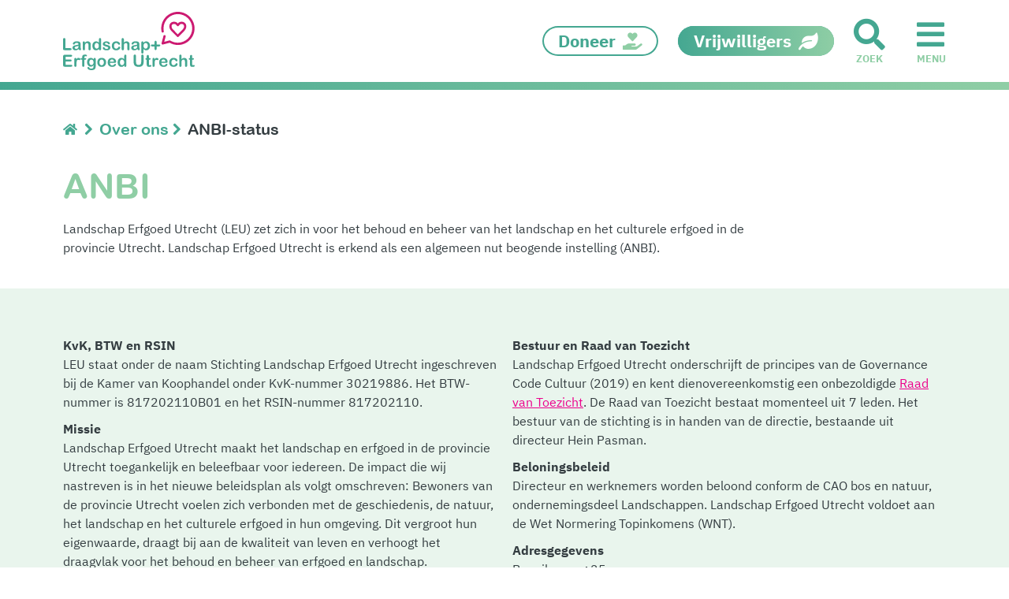

--- FILE ---
content_type: text/html; charset=utf-8
request_url: https://www.landschaperfgoedutrecht.nl/over-ons/anbi/
body_size: 22024
content:
<!DOCTYPE html>
<html class="no-js" lang="nl">
<head>
    <meta charset="utf-8" />
    
    <meta name="viewport" content="width=device-width, initial-scale=1.0" />
    <meta http-equiv="X-UA-Compatible" content="IE=Edge">
    <title>ANBI</title>
    <meta name="description" content="Landschap Erfgoed Utrecht (LEU) is erkend als een algemeen nut beogende instelling (ANBI)." />
    <meta property="og:title" content="ANBI">
        <meta property="og:description" content="Landschap Erfgoed Utrecht (LEU) is erkend als een algemeen nut beogende instelling (ANBI).">
    <meta property="og:type" content="website">
    <meta property="og:url" content="https://www.landschaperfgoedutrecht.nl/over-ons/anbi/">







    <link href="/favicon.ico" rel="shortcut icon" type="image/x-icon">
    <link rel="apple-touch-icon" sizes="180x180" href="/apple-touch-icon.png">
    <link rel="icon" type="image/png" sizes="32x32" href="/favicon-32x32.png">
    <link rel="icon" type="image/png" sizes="16x16" href="/favicon-16x16.png">
    <link rel="manifest" href="/site.webmanifest">
    <link rel="mask-icon" href="/safari-pinned-tab.svg" color="#8FCEA5">
    <meta name="msapplication-TileColor" content="#8FCEA5">
    <meta name="theme-color" content="#ffffff">

    	<link rel="preload" as="font" href="/fonts/arial-rounded-mt-bold.woff2" type="font/woff2" crossorigin="anonymous">
	<link rel="preload" as="font" href="/fonts/ibm-plex-sans-condensed-v5-latin-500.woff2" type="font/woff2" crossorigin="anonymous">
	<link rel="preload" as="font" href="/fonts/ibm-plex-sans-condensed-v5-latin-500italic.woff2" type="font/woff2" crossorigin="anonymous">
	<link rel="preload" as="font" href="/fonts/ibm-plex-sans-condensed-v5-latin-700.woff2" type="font/woff2" crossorigin="anonymous">
	<link rel="preload" as="font" href="/fonts/ibm-plex-sans-condensed-v5-latin-700italic.woff2" type="font/woff2" crossorigin="anonymous">
	<link rel="preload" as="font" href="/fonts/ibm-plex-sans-condensed-v5-latin-italic.woff2" type="font/woff2" crossorigin="anonymous">
	<link rel="preload" as="font" href="/fonts/ibm-plex-sans-condensed-v5-latin-regular.woff2" type="font/woff2" crossorigin="anonymous">
	<link rel="preload" as="font" href="/fonts/ibm-plex-sans-v6-latin-700.woff2" type="font/woff2" crossorigin="anonymous">
	<link rel="preload" as="font" href="/fonts/ibm-plex-sans-v6-latin-700italic.woff2" type="font/woff2" crossorigin="anonymous">
	<link rel="preload" as="font" href="/fonts/ibm-plex-sans-v6-latin-italic.woff2" type="font/woff2" crossorigin="anonymous">
	<link rel="preload" as="font" href="/fonts/ibm-plex-sans-v6-latin-regular.woff2" type="font/woff2" crossorigin="anonymous">


    
    <meta name="node" content="11696">


    
    <style>
        .no-js body {
            visibility: hidden;
        }
    </style>

    <link rel="preload" href="/bundles/styleLandschaperfgoed.min.css?v=8I9YTEfQ74qsKFjE2NRLVpvNjo5btN3wRnQO495IJRo1" as="style" onload="this.onload=null;this.rel='stylesheet'">
    <noscript><link href="/bundles/styleLandschaperfgoed.min.css?v=8I9YTEfQ74qsKFjE2NRLVpvNjo5btN3wRnQO495IJRo1" rel="stylesheet"/>
</noscript>

    



    <script src="https://challenges.cloudflare.com/turnstile/v0/api.js" async defer></script>

    <script>
    (function (w, d, s, l, i) {
        w[l] = w[l] || []; w[l].push({
            'gtm.start':
                new Date().getTime(), event: 'gtm.js'
        }); var f = d.getElementsByTagName(s)[0],
            j = d.createElement(s), dl = l != 'dataLayer' ? '&l=' + l : ''; j.async = true; j.src =
                'https://www.googletagmanager.com/gtm.js?id=' + i + dl; f.parentNode.insertBefore(j, f);
        })(window, document, 'script', 'dataLayer', 'GTM-N644J8M');
    </script>
</head>

<body class="umb-dt-content umb-tpl-Content Landschaperfgoed"  data-googlegeocodeapikey="AIzaSyBFxS-vyhtY047mIBH85cxAs7pgQaEEV3I" data-googlemapsapikey="AIzaSyBFxS-vyhtY047mIBH85cxAs7pgQaEEV3I">
    



	

        <!-- Google Tag Manager (noscript) -->
        <noscript>
            <iframe src="https://www.googletagmanager.com/ns.html?id=GTM-N644J8M" height="0" width="0" style="display:none;visibility:hidden"></iframe>
        </noscript>
        <!-- End Google Tag Manager (noscript) -->
    <div id="ios-prevent-body-scroll">
        <div class="header-container">
            
<header class="header">
<a href="/bedrijfspartners/doneren/" class="header-callToActionMobile" target="_blank"><span>Doneer</span><i class="bo-icon bo-icon-hand-holding-heart"></i></a>    <a href="/vrijwilligers/" class="header-callToActionMobile inverse" target="_blank"><span>Vrijwilligers</span><i class="bo-icon bo-icon-leaf"></i></a>    <div class="header-content">
        <a class="header-logo" href="/">
            <?xml version="1.0" encoding="utf-8"?>
<svg version="1.1" id="LEU-Logo" xmlns="http://www.w3.org/2000/svg" xmlns:xlink="http://www.w3.org/1999/xlink" x="0px" y="0px"
	 viewBox="0 0 475.7 211.5" enable-background="new 0 0 475.7 211.5" xml:space="preserve">
<g id="logoSymbol">
	<path fill="#CC1A71" d="M414.9,0c-33.1,0-60.1,27-60.1,60.1c0,4,0.4,8,1.2,11.9c0.4,1.9,2.1,3.3,4,3.3c0.3,0,0.5,0,0.8-0.1
		c2.2-0.4,3.7-2.6,3.2-4.8c-0.7-3.4-1-6.8-1-10.3c0-28.6,23.3-51.9,51.9-51.9c28.6,0,51.9,23.3,51.9,51.9
		c0,28.6-23.3,51.9-51.9,51.9c-9.6,0-19-2.7-27.2-7.7c-0.9-0.6-2.1-0.8-3.2-0.5l-18.9,5l5.1-19.2c0.3-1.1,0.1-2.2-0.4-3.1
		c-0.6-0.9-1.4-1.6-2.5-1.9c-0.3-0.1-0.7-0.1-1-0.1c-1.9,0-3.5,1.3-4,3l-6.8,26c-0.4,1.4,0,2.9,1.1,3.9c0.8,0.8,1.8,1.2,2.9,1.2
		c0.4,0,0.7,0,1-0.1l24.1-6.3c9.1,5.2,19.4,8,30,8c33.1,0,60.1-27,60.1-60.1C475,27,448,0,414.9,0z"/>
	<path fill="#CC1A71" d="M411.9,90.2c0.7,0.8,1.8,1.2,2.8,1.2c1.1,0,2.1-0.4,2.8-1.2l20-20.3c5-5,7.8-11.1,7.8-17.1
		c0-10-6.9-16.9-16.8-16.9c-6.6,0-10.3,2.4-13.8,6.2c-3.6-3.9-7.3-6.2-13.8-6.2c-9.9,0-16.8,7-16.8,16.9c0,6,2.8,12.1,7.8,17.1
		L411.9,90.2z M400.9,43.9c4.9,0,6.4,1.8,10.1,6.1l0.7,0.8c0.8,0.9,1.9,1.4,3,1.4c1.2,0,2.3-0.5,3-1.4l0.7-0.8
		c3.7-4.3,5.2-6.1,10.1-6.1c5.4,0,8.8,3.4,8.8,9c0,3.9-2,7.9-5.5,11.5l-17.1,17.4l-17.1-17.4c-3.5-3.5-5.5-7.6-5.5-11.5
		C392.1,47.2,395.4,43.9,400.9,43.9z"/>
</g>
<g id="logoTxt">
	<path fill="#44A791" d="M8.7,100.5v31.3h17.6c1.4,0,2.5,0.3,3.2,1c0.8,0.7,1.1,1.5,1.1,2.6c0,1.1-0.4,1.9-1.1,2.6
		c-0.7,0.7-1.8,1-3.3,1h-21c-1.9,0-3.3-0.4-4.1-1.3c-0.8-0.8-1.2-2.2-1.2-4.1v-33.1c0-1.8,0.4-3.1,1.2-4C2,95.6,3,95.2,4.3,95.2
		c1.3,0,2.4,0.4,3.2,1.3C8.3,97.4,8.7,98.7,8.7,100.5z"/>
	<path fill="#44A791" d="M56.1,135.1c-1.9,1.5-3.8,2.6-5.6,3.4c-1.8,0.8-3.8,1.1-6.1,1.1c-2.1,0-3.9-0.4-5.4-1.2
		c-1.6-0.8-2.7-1.9-3.6-3.3c-0.8-1.4-1.3-2.9-1.3-4.5c0-2.2,0.7-4.1,2.1-5.6c1.4-1.5,3.3-2.6,5.7-3.1c0.5-0.1,1.8-0.4,3.8-0.8
		c2-0.4,3.7-0.8,5.2-1.1c1.4-0.3,3-0.8,4.7-1.2c-0.1-2.1-0.5-3.7-1.3-4.6c-0.8-1-2.3-1.5-4.7-1.5c-2,0-3.6,0.3-4.6,0.8
		c-1,0.6-1.9,1.4-2.6,2.5c-0.7,1.1-1.3,1.9-1.6,2.2c-0.3,0.4-1,0.5-1.9,0.5c-0.9,0-1.7-0.3-2.3-0.9c-0.7-0.6-1-1.3-1-2.2
		c0-1.4,0.5-2.8,1.5-4.1c1-1.3,2.5-2.4,4.7-3.3c2.1-0.9,4.7-1.3,7.9-1.3c3.5,0,6.3,0.4,8.3,1.2c2,0.8,3.4,2.1,4.3,3.9
		c0.8,1.8,1.2,4.2,1.2,7.1c0,1.9,0,3.5,0,4.8c0,1.3,0,2.8,0,4.4c0,1.5,0.2,3.1,0.7,4.7c0.5,1.6,0.7,2.7,0.7,3.1
		c0,0.8-0.4,1.6-1.2,2.2c-0.8,0.7-1.6,1-2.6,1c-0.8,0-1.6-0.4-2.4-1.2C57.8,137.7,57,136.6,56.1,135.1z M55.5,123.5
		c-1.2,0.4-2.9,0.9-5.1,1.4c-2.2,0.5-3.8,0.8-4.6,1.1c-0.9,0.2-1.7,0.7-2.5,1.3c-0.8,0.7-1.2,1.6-1.2,2.7c0,1.2,0.5,2.2,1.4,3.1
		c0.9,0.8,2.1,1.3,3.6,1.3c1.6,0,3-0.3,4.4-1c1.3-0.7,2.3-1.6,2.9-2.7c0.7-1.2,1.1-3.2,1.1-6V123.5z"/>
	<path fill="#44A791" d="M78.8,111.5v1c1.4-1.9,2.9-3.2,4.6-4.1s3.6-1.3,5.8-1.3c2.1,0,4,0.5,5.7,1.4c1.7,0.9,2.9,2.2,3.7,3.9
		c0.5,1,0.9,2,1,3.2c0.2,1.1,0.2,2.6,0.2,4.3v14.9c0,1.6-0.4,2.8-1.1,3.6c-0.7,0.8-1.7,1.2-2.9,1.2c-1.2,0-2.2-0.4-2.9-1.3
		c-0.7-0.8-1.1-2-1.1-3.6v-13.3c0-2.6-0.4-4.7-1.1-6c-0.7-1.4-2.2-2.1-4.4-2.1c-1.4,0-2.7,0.4-3.9,1.3c-1.2,0.8-2,2-2.6,3.5
		c-0.4,1.2-0.6,3.4-0.6,6.7v10c0,1.6-0.4,2.8-1.1,3.6c-0.8,0.8-1.7,1.2-2.9,1.2c-1.2,0-2.1-0.4-2.8-1.3c-0.7-0.8-1.1-2-1.1-3.6
		v-23.1c0-1.5,0.3-2.7,1-3.4c0.7-0.8,1.6-1.1,2.7-1.1c0.7,0,1.3,0.2,1.9,0.5c0.6,0.3,1,0.8,1.4,1.5
		C78.6,109.8,78.8,110.6,78.8,111.5z"/>
	<path fill="#44A791" d="M129.7,135.1v-0.8c-1.1,1.2-2.1,2.2-3.2,3c-1,0.8-2.2,1.4-3.4,1.8c-1.2,0.4-2.6,0.6-4,0.6
		c-1.9,0-3.7-0.4-5.3-1.2c-1.6-0.8-3-2-4.2-3.5c-1.2-1.5-2.1-3.3-2.7-5.3c-0.6-2-0.9-4.2-0.9-6.6c0-5,1.2-8.9,3.7-11.7
		c2.4-2.8,5.7-4.2,9.6-4.2c2.3,0,4.2,0.4,5.8,1.2c1.6,0.8,3.1,2,4.6,3.6v-11.8c0-1.6,0.3-2.9,1-3.7c0.7-0.8,1.6-1.3,2.8-1.3
		c1.2,0,2.1,0.4,2.8,1.2c0.7,0.8,1,1.9,1,3.4v35.3c0,1.5-0.4,2.7-1.1,3.4c-0.7,0.8-1.6,1.1-2.7,1.1c-1.1,0-2-0.4-2.7-1.2
		C130,137.6,129.7,136.5,129.7,135.1z M113.9,123.3c0,2.2,0.3,4,1,5.5c0.7,1.5,1.6,2.7,2.8,3.4c1.2,0.8,2.5,1.2,3.8,1.2
		c1.4,0,2.7-0.4,3.9-1.1c1.2-0.7,2.1-1.9,2.8-3.4c0.7-1.5,1-3.4,1-5.7c0-2.1-0.3-4-1-5.5c-0.7-1.5-1.6-2.7-2.8-3.5
		c-1.2-0.8-2.5-1.2-3.9-1.2c-1.5,0-2.8,0.4-3.9,1.2c-1.2,0.8-2,2-2.7,3.6C114.3,119.5,113.9,121.3,113.9,123.3z"/>
	<path fill="#44A791" d="M171,129.2c0,2.2-0.5,4.1-1.6,5.7c-1.1,1.6-2.7,2.8-4.8,3.6c-2.1,0.8-4.7,1.2-7.7,1.2
		c-2.9,0-5.3-0.4-7.4-1.3c-2.1-0.9-3.6-2-4.5-3.3c-1-1.3-1.5-2.6-1.5-4c0-0.9,0.3-1.6,0.9-2.3c0.6-0.6,1.4-0.9,2.4-0.9
		c0.8,0,1.5,0.2,1.9,0.6c0.4,0.4,0.9,1,1.3,1.7c0.8,1.4,1.8,2.5,2.9,3.2c1.1,0.7,2.7,1.1,4.7,1.1c1.6,0,2.9-0.4,3.9-1.1
		c1-0.7,1.5-1.5,1.5-2.4c0-1.4-0.5-2.4-1.6-3.1c-1.1-0.6-2.8-1.3-5.3-1.8c-2.8-0.7-5-1.4-6.7-2.2c-1.7-0.8-3.1-1.7-4.1-3
		c-1-1.2-1.6-2.7-1.6-4.5c0-1.6,0.5-3.1,1.4-4.5c1-1.4,2.4-2.6,4.2-3.4c1.9-0.8,4.1-1.3,6.8-1.3c2.1,0,3.9,0.2,5.6,0.6
		c1.7,0.4,3,1,4.1,1.7c1.1,0.7,1.9,1.5,2.5,2.4c0.6,0.9,0.9,1.7,0.9,2.6c0,0.9-0.3,1.7-0.9,2.3c-0.6,0.6-1.5,0.9-2.6,0.9
		c-0.8,0-1.5-0.2-2.1-0.7c-0.6-0.5-1.2-1.2-2-2.1c-0.6-0.8-1.3-1.4-2.1-1.9c-0.8-0.5-1.9-0.7-3.3-0.7c-1.4,0-2.6,0.3-3.6,0.9
		c-1,0.6-1.4,1.4-1.4,2.3c0,0.8,0.4,1.5,1.1,2.1c0.7,0.5,1.7,1,2.8,1.3c1.2,0.4,2.8,0.8,4.9,1.3c2.5,0.6,4.5,1.3,6.1,2.2
		c1.6,0.8,2.8,1.8,3.6,3C170.6,126.4,171,127.7,171,129.2z"/>
	<path fill="#44A791" d="M206.5,129.7c0,1-0.3,2.1-0.9,3.2c-0.6,1.1-1.5,2.2-2.7,3.2c-1.2,1-2.8,1.9-4.6,2.5
		c-1.9,0.6-3.9,0.9-6.3,0.9c-4.9,0-8.8-1.4-11.6-4.3c-2.8-2.9-4.2-6.7-4.2-11.6c0-3.3,0.6-6.2,1.9-8.7c1.3-2.5,3.1-4.5,5.5-5.8
		c2.4-1.4,5.3-2.1,8.6-2.1c2.1,0,4,0.3,5.7,0.9c1.7,0.6,3.2,1.4,4.4,2.3c1.2,1,2.1,2,2.8,3.1c0.6,1.1,1,2.1,1,3c0,1-0.4,1.8-1.1,2.4
		c-0.7,0.7-1.6,1-2.6,1c-0.7,0-1.2-0.2-1.7-0.5c-0.4-0.3-0.9-0.9-1.5-1.7c-1-1.5-2-2.6-3.1-3.3c-1.1-0.7-2.4-1.1-4.1-1.1
		c-2.4,0-4.3,0.9-5.7,2.8c-1.4,1.8-2.2,4.4-2.2,7.6c0,1.5,0.2,2.9,0.6,4.1c0.4,1.3,0.9,2.3,1.6,3.2c0.7,0.9,1.6,1.6,2.5,2
		c1,0.5,2.1,0.7,3.3,0.7c1.6,0,3-0.4,4.1-1.1c1.1-0.7,2.2-1.9,3-3.4c0.5-0.9,1-1.6,1.6-2.1c0.6-0.5,1.3-0.8,2.1-0.8
		c1,0,1.8,0.4,2.4,1.1C206.1,128.1,206.5,128.9,206.5,129.7z"/>
	<path fill="#44A791" d="M219.8,100.1v11.9c1-1.2,2-2.1,3-2.8c1-0.7,2-1.2,3.2-1.5c1.2-0.3,2.4-0.5,3.8-0.5c2,0,3.8,0.4,5.4,1.3
		c1.6,0.9,2.8,2.1,3.7,3.8c0.6,1,0.9,2,1.1,3.2c0.2,1.2,0.3,2.5,0.3,4.1v15.3c0,1.6-0.4,2.8-1.1,3.6c-0.7,0.8-1.7,1.2-2.9,1.2
		c-2.6,0-4-1.6-4-4.9v-13.5c0-2.6-0.4-4.5-1.1-5.9c-0.8-1.4-2.2-2.1-4.3-2.1c-1.4,0-2.7,0.4-3.9,1.2c-1.1,0.8-2,1.9-2.6,3.3
		c-0.4,1.2-0.6,3.3-0.6,6.4v10.6c0,1.6-0.4,2.8-1.1,3.6c-0.7,0.8-1.7,1.2-3,1.2c-2.6,0-4-1.6-4-4.9v-34.7c0-1.6,0.3-2.8,1-3.6
		c0.7-0.8,1.7-1.2,2.9-1.2c1.3,0,2.3,0.4,3,1.2C219.4,97.3,219.8,98.5,219.8,100.1z"/>
	<path fill="#44A791" d="M268.4,135.1c-1.9,1.5-3.8,2.6-5.6,3.4c-1.8,0.8-3.8,1.1-6.1,1.1c-2.1,0-3.9-0.4-5.4-1.2
		c-1.6-0.8-2.7-1.9-3.6-3.3c-0.8-1.4-1.3-2.9-1.3-4.5c0-2.2,0.7-4.1,2.1-5.6c1.4-1.5,3.3-2.6,5.7-3.1c0.5-0.1,1.8-0.4,3.8-0.8
		c2-0.4,3.7-0.8,5.2-1.1c1.4-0.3,3-0.8,4.7-1.2c-0.1-2.1-0.5-3.7-1.3-4.6c-0.8-1-2.3-1.5-4.7-1.5c-2,0-3.6,0.3-4.6,0.8
		c-1,0.6-1.9,1.4-2.6,2.5c-0.7,1.1-1.3,1.9-1.6,2.2c-0.3,0.4-1,0.5-1.9,0.5c-0.9,0-1.7-0.3-2.3-0.9c-0.7-0.6-1-1.3-1-2.2
		c0-1.4,0.5-2.8,1.5-4.1c1-1.3,2.5-2.4,4.7-3.3c2.1-0.9,4.7-1.3,7.9-1.3c3.5,0,6.3,0.4,8.3,1.2c2,0.8,3.4,2.1,4.3,3.9
		c0.8,1.8,1.2,4.2,1.2,7.1c0,1.9,0,3.5,0,4.8s0,2.8,0,4.4c0,1.5,0.2,3.1,0.7,4.7c0.5,1.6,0.7,2.7,0.7,3.1c0,0.8-0.4,1.6-1.2,2.2
		c-0.8,0.7-1.6,1-2.6,1c-0.8,0-1.6-0.4-2.4-1.2C270.1,137.7,269.3,136.6,268.4,135.1z M267.9,123.5c-1.2,0.4-2.9,0.9-5.1,1.4
		c-2.2,0.5-3.8,0.8-4.6,1.1c-0.9,0.2-1.7,0.7-2.5,1.3c-0.8,0.7-1.2,1.6-1.2,2.7c0,1.2,0.5,2.2,1.4,3.1c0.9,0.8,2.1,1.3,3.6,1.3
		c1.6,0,3-0.3,4.4-1c1.3-0.7,2.3-1.6,2.9-2.7c0.7-1.2,1.1-3.2,1.1-6V123.5z"/>
	<path fill="#44A791" d="M290.4,111.6v1c1.5-1.9,3.1-3.2,4.7-4.1c1.6-0.9,3.5-1.3,5.5-1.3c2.5,0,4.7,0.6,6.8,1.9
		c2.1,1.3,3.7,3.1,4.9,5.6c1.2,2.4,1.8,5.3,1.8,8.7c0,2.5-0.3,4.7-1,6.8c-0.7,2.1-1.6,3.8-2.9,5.2c-1.2,1.4-2.6,2.5-4.3,3.2
		c-1.7,0.8-3.4,1.1-5.3,1.1c-2.3,0-4.2-0.5-5.8-1.4c-1.6-0.9-3-2.3-4.4-4v12c0,3.5-1.3,5.3-3.8,5.3c-1.5,0-2.5-0.5-3-1.4
		s-0.7-2.2-0.7-4v-34.5c0-1.5,0.3-2.7,1-3.4c0.7-0.8,1.6-1.1,2.7-1.1c1.1,0,2.1,0.4,2.8,1.2C290.1,109,290.4,110.1,290.4,111.6z
		 M306.1,123.2c0-2.1-0.3-3.9-1-5.4c-0.6-1.5-1.5-2.7-2.7-3.5c-1.1-0.8-2.4-1.2-3.8-1.2c-2.2,0-4.1,0.9-5.6,2.6
		c-1.5,1.7-2.3,4.3-2.3,7.7c0,3.2,0.8,5.7,2.3,7.4c1.5,1.8,3.4,2.7,5.6,2.7c1.3,0,2.6-0.4,3.7-1.2c1.1-0.8,2-1.9,2.7-3.5
		C305.8,127.3,306.1,125.4,306.1,123.2z"/>
	<path fill="#44A791" d="M330.8,109.1c0-2.5,1.4-4.2,3.6-4.2c2.2,0,3.6,1.7,3.6,4.2v9.2h9.2c2.5,0,4.2,1.4,4.2,3.6
		c0,2.2-1.7,3.6-4.2,3.6H338v9.2c0,2.5-1.4,4.2-3.6,4.2c-2.2,0-3.6-1.7-3.6-4.2v-9.2h-9.2c-2.5,0-4.2-1.8-4.2-3.6
		c0-2.2,1.7-3.6,4.2-3.6h9.2V109.1z"/>
	<path fill="#44A791" d="M28.5,162.7H8.9v10.5h18c1.3,0,2.3,0.3,3,0.9c0.7,0.6,1,1.4,1,2.4c0,1-0.3,1.8-1,2.4
		c-0.6,0.6-1.6,0.9-3,0.9h-18V192h20.3c1.4,0,2.4,0.3,3.1,1c0.7,0.6,1,1.5,1,2.5c0,1-0.3,1.8-1,2.5c-0.7,0.6-1.7,1-3.1,1H5.5
		c-1.9,0-3.3-0.4-4.1-1.3c-0.8-0.8-1.2-2.2-1.2-4.1v-32.3c0-1.3,0.2-2.3,0.6-3.1c0.4-0.8,1-1.4,1.7-1.7c0.8-0.4,1.8-0.5,3-0.5h23
		c1.4,0,2.4,0.3,3.1,0.9c0.7,0.6,1,1.4,1,2.4c0,1-0.3,1.8-1,2.4C30.9,162.3,29.9,162.7,28.5,162.7z"/>
	<path fill="#44A791" d="M48.5,188.1v6.7c0,1.6-0.4,2.8-1.1,3.6c-0.8,0.8-1.7,1.2-2.9,1.2c-1.2,0-2.1-0.4-2.8-1.2
		c-0.7-0.8-1.1-2-1.1-3.6v-22.3c0-3.6,1.3-5.4,3.9-5.4c1.3,0,2.3,0.4,2.9,1.3c0.6,0.8,0.9,2.1,1,3.7c1-1.6,1.9-2.9,2.9-3.7
		c1-0.8,2.3-1.3,4-1.3c1.7,0,3.3,0.4,4.9,1.3c1.6,0.8,2.4,2,2.4,3.3c0,1-0.3,1.8-1,2.4c-0.7,0.6-1.4,1-2.2,1c-0.3,0-1-0.2-2.1-0.5
		c-1.1-0.4-2.1-0.5-3-0.5c-1.2,0-2.1,0.3-2.9,0.9c-0.7,0.6-1.3,1.5-1.7,2.7c-0.4,1.2-0.7,2.7-0.8,4.3
		C48.6,183.6,48.5,185.7,48.5,188.1z"/>
	<path fill="#44A791" d="M67.1,167.8H69v-2.4c0-2.5,0.3-4.5,1-6c0.6-1.5,1.7-2.5,3.2-3.2c1.5-0.7,3.6-1,6.2-1c4.7,0,7,1.1,7,3.4
		c0,0.7-0.2,1.4-0.7,1.9c-0.5,0.5-1.1,0.8-1.7,0.8c-0.3,0-0.8-0.1-1.6-0.2c-0.8-0.1-1.4-0.2-1.9-0.2c-1.4,0-2.4,0.4-2.8,1.3
		c-0.4,0.8-0.6,2.1-0.6,3.6v1.9h2c3,0,4.6,0.9,4.6,2.8c0,1.3-0.4,2.1-1.2,2.5c-0.8,0.4-1.9,0.5-3.4,0.5h-2v21.2
		c0,1.6-0.4,2.8-1.1,3.6c-0.8,0.8-1.7,1.2-2.9,1.2c-1.1,0-2.1-0.4-2.8-1.2c-0.8-0.8-1.1-2-1.1-3.6v-21.2h-2.2
		c-1.2,0-2.1-0.3-2.8-0.8c-0.6-0.5-1-1.2-1-2.1C63.1,168.8,64.4,167.8,67.1,167.8z"/>
	<path fill="#44A791" d="M118,173v23.2c0,2.7-0.3,4.9-0.8,6.9c-0.6,1.9-1.5,3.5-2.7,4.7c-1.3,1.3-2.9,2.2-4.9,2.8
		c-2,0.6-4.5,0.9-7.5,0.9c-2.8,0-5.2-0.4-7.4-1.2c-2.2-0.8-3.8-1.8-5-3c-1.2-1.2-1.8-2.5-1.8-3.8c0-1,0.3-1.8,1-2.4
		c0.7-0.6,1.5-0.9,2.4-0.9c1.2,0,2.2,0.5,3.1,1.6c0.4,0.5,0.9,1.1,1.3,1.6c0.5,0.5,1,1,1.5,1.4c0.6,0.4,1.2,0.7,2,0.8
		c0.8,0.2,1.7,0.3,2.7,0.3c2.1,0,3.7-0.3,4.8-0.9s1.9-1.4,2.4-2.4c0.5-1,0.7-2.1,0.8-3.3c0.1-1.2,0.1-3.1,0.2-5.7
		c-1.2,1.7-2.7,3-4.3,3.9c-1.6,0.9-3.5,1.3-5.8,1.3c-2.7,0-5-0.7-7-2.1c-2-1.4-3.5-3.3-4.6-5.7c-1.1-2.5-1.6-5.3-1.6-8.5
		c0-2.4,0.3-4.6,1-6.5c0.7-1.9,1.6-3.6,2.8-4.9c1.2-1.3,2.6-2.3,4.2-3c1.6-0.7,3.3-1,5.2-1c2.3,0,4.2,0.4,5.9,1.3
		c1.7,0.9,3.2,2.2,4.6,4.1v-1.1c0-1.4,0.3-2.5,1-3.2c0.7-0.8,1.6-1.1,2.6-1.1c1.5,0,2.6,0.5,3.1,1.5C117.8,169.6,118,171.1,118,173z
		 M94.8,183.1c0,3.2,0.7,5.7,2.1,7.4c1.4,1.7,3.2,2.5,5.5,2.5c1.3,0,2.6-0.4,3.8-1.1c1.2-0.7,2.1-1.8,2.9-3.2
		c0.7-1.4,1.1-3.2,1.1-5.2c0-3.3-0.7-5.8-2.2-7.6c-1.4-1.8-3.3-2.7-5.7-2.7c-2.3,0-4.1,0.9-5.5,2.6
		C95.5,177.4,94.8,179.9,94.8,183.1z"/>
	<path fill="#44A791" d="M155.4,183.4c0,2.4-0.4,4.6-1.1,6.6c-0.7,2-1.8,3.7-3.2,5.2c-1.4,1.4-3.1,2.6-5,3.3c-2,0.8-4.2,1.2-6.6,1.2
		c-2.4,0-4.6-0.4-6.5-1.2c-1.9-0.8-3.6-1.9-5-3.4c-1.4-1.5-2.5-3.2-3.2-5.2c-0.7-2-1.1-4.2-1.1-6.6c0-2.4,0.4-4.6,1.1-6.7
		c0.7-2,1.8-3.7,3.2-5.2c1.4-1.4,3.1-2.5,5-3.3c2-0.8,4.1-1.2,6.5-1.2c2.4,0,4.6,0.4,6.6,1.2c2,0.8,3.7,1.9,5.1,3.3
		c1.4,1.4,2.5,3.2,3.2,5.2C155.1,178.8,155.4,181,155.4,183.4z M147.4,183.4c0-3.3-0.7-5.8-2.2-7.6c-1.4-1.8-3.4-2.7-5.8-2.7
		c-1.6,0-2.9,0.4-4.1,1.2c-1.2,0.8-2.1,2-2.8,3.6c-0.6,1.6-1,3.4-1,5.5c0,2.1,0.3,3.9,1,5.5c0.6,1.6,1.5,2.8,2.7,3.6
		c1.2,0.8,2.6,1.2,4.2,1.2c2.4,0,4.4-0.9,5.8-2.7C146.7,189.1,147.4,186.6,147.4,183.4z"/>
	<path fill="#44A791" d="M185,185.3h-15.6c0,1.8,0.4,3.4,1.1,4.8c0.7,1.4,1.7,2.4,2.8,3.1c1.2,0.7,2.5,1.1,3.9,1.1
		c1,0,1.8-0.1,2.6-0.3c0.8-0.2,1.6-0.6,2.3-1.1c0.7-0.5,1.4-1,2.1-1.5c0.6-0.5,1.4-1.3,2.4-2.2c0.4-0.4,1-0.5,1.8-0.5
		c0.8,0,1.5,0.2,2,0.7c0.5,0.4,0.8,1.1,0.8,1.9c0,0.7-0.3,1.6-0.8,2.5c-0.6,1-1.4,1.9-2.6,2.8c-1.1,0.9-2.6,1.6-4.3,2.2
		c-1.7,0.6-3.7,0.9-6,0.9c-5.1,0-9.1-1.5-12-4.4c-2.9-2.9-4.3-6.9-4.3-11.9c0-2.4,0.4-4.6,1.1-6.6c0.7-2,1.7-3.8,3.1-5.2
		c1.3-1.4,3-2.6,5-3.3c2-0.8,4.2-1.2,6.6-1.2c3.1,0,5.8,0.7,8,2c2.2,1.3,3.9,3,5,5.1c1.1,2.1,1.7,4.2,1.7,6.4c0,2-0.6,3.3-1.7,3.9
		C188.7,185,187.1,185.3,185,185.3z M169.3,180.8h14.5c-0.2-2.7-0.9-4.8-2.2-6.1c-1.3-1.4-3-2-5.1-2c-2,0-3.6,0.7-4.9,2.1
		C170.4,176.1,169.6,178.1,169.3,180.8z"/>
	<path fill="#44A791" d="M221.1,195.1v-0.8c-1.1,1.2-2.1,2.2-3.2,3c-1,0.8-2.2,1.4-3.4,1.8c-1.2,0.4-2.6,0.6-4,0.6
		c-1.9,0-3.7-0.4-5.3-1.2c-1.6-0.8-3-2-4.2-3.5c-1.2-1.5-2.1-3.3-2.7-5.3c-0.6-2-0.9-4.2-0.9-6.6c0-5,1.2-8.9,3.7-11.7
		c2.4-2.8,5.7-4.2,9.6-4.2c2.3,0,4.2,0.4,5.8,1.2c1.6,0.8,3.1,2,4.6,3.6v-11.8c0-1.6,0.3-2.9,1-3.7c0.7-0.8,1.6-1.3,2.8-1.3
		c1.2,0,2.1,0.4,2.8,1.2c0.7,0.8,1,1.9,1,3.4v35.3c0,1.5-0.4,2.7-1.1,3.4c-0.7,0.8-1.6,1.1-2.7,1.1c-1.1,0-2-0.4-2.7-1.2
		C221.5,197.6,221.1,196.5,221.1,195.1z M205.4,183.3c0,2.2,0.3,4,1,5.5c0.7,1.5,1.6,2.7,2.8,3.4c1.2,0.8,2.5,1.2,3.8,1.2
		c1.4,0,2.7-0.4,3.9-1.1c1.2-0.7,2.1-1.9,2.8-3.4c0.7-1.5,1-3.4,1-5.7c0-2.1-0.3-4-1-5.5c-0.7-1.5-1.6-2.7-2.8-3.5
		c-1.2-0.8-2.5-1.2-3.9-1.2c-1.5,0-2.8,0.4-3.9,1.2c-1.2,0.8-2,2-2.7,3.6C205.7,179.5,205.4,181.3,205.4,183.3z"/>
	<path fill="#44A791" d="M255,181.1v-20.7c0-1.8,0.4-3.1,1.2-4c0.8-0.9,1.8-1.3,3.1-1.3c1.3,0,2.4,0.4,3.2,1.3
		c0.8,0.9,1.2,2.2,1.2,4v21.1c0,2.4,0.3,4.4,0.8,6c0.5,1.6,1.5,2.9,2.9,3.8c1.4,0.9,3.3,1.3,5.7,1.3c3.4,0,5.8-0.9,7.2-2.7
		c1.4-1.8,2.1-4.5,2.1-8.2v-21.3c0-1.8,0.4-3.1,1.2-4c0.8-0.9,1.8-1.3,3.1-1.3s2.4,0.4,3.2,1.3c0.8,0.9,1.2,2.2,1.2,4v20.7
		c0,3.4-0.3,6.2-1,8.4c-0.7,2.2-1.9,4.2-3.7,5.9c-1.6,1.4-3.4,2.5-5.4,3.2c-2.1,0.7-4.5,1-7.3,1c-3.3,0-6.1-0.4-8.5-1.1
		c-2.4-0.7-4.3-1.8-5.8-3.3c-1.5-1.5-2.6-3.4-3.3-5.7C255.3,187.2,255,184.4,255,181.1z"/>
	<path fill="#44A791" d="M301.3,167.8h0.9V163c0-1.3,0-2.3,0.1-3c0.1-0.7,0.3-1.4,0.6-1.9c0.3-0.5,0.8-1,1.3-1.3
		c0.6-0.3,1.2-0.5,2-0.5c1,0,1.9,0.4,2.8,1.1c0.5,0.5,0.9,1.1,1,1.9c0.1,0.7,0.2,1.8,0.2,3.1v5.4h2.9c1.1,0,2,0.3,2.6,0.8
		s0.9,1.2,0.9,2.1c0,1.1-0.4,1.8-1.3,2.3c-0.8,0.4-2.1,0.6-3.6,0.6h-1.5v14.7c0,1.3,0,2.2,0.1,2.9c0.1,0.7,0.3,1.2,0.7,1.6
		c0.4,0.4,1,0.6,1.9,0.6c0.5,0,1.1-0.1,1.9-0.2c0.8-0.2,1.4-0.2,1.9-0.2c0.6,0,1.2,0.3,1.7,0.8c0.5,0.5,0.8,1.2,0.8,1.9
		c0,1.3-0.7,2.3-2.1,3c-1.4,0.7-3.4,1-6.1,1c-2.5,0-4.4-0.4-5.7-1.3c-1.3-0.8-2.1-2-2.5-3.5c-0.4-1.5-0.6-3.5-0.6-5.9v-15.4h-1.1
		c-1.2,0-2-0.3-2.6-0.8c-0.6-0.5-0.9-1.2-0.9-2.1s0.3-1.5,1-2.1C299.1,168.1,300.1,167.8,301.3,167.8z"/>
	<path fill="#44A791" d="M330.9,188.1v6.7c0,1.6-0.4,2.8-1.1,3.6c-0.8,0.8-1.7,1.2-2.9,1.2c-1.2,0-2.1-0.4-2.8-1.2
		c-0.7-0.8-1.1-2-1.1-3.6v-22.3c0-3.6,1.3-5.4,3.9-5.4c1.3,0,2.3,0.4,2.9,1.3c0.6,0.8,0.9,2.1,1,3.7c1-1.6,1.9-2.9,2.9-3.7
		c1-0.8,2.3-1.3,4-1.3c1.7,0,3.3,0.4,4.9,1.3c1.6,0.8,2.4,2,2.4,3.3c0,1-0.3,1.8-1,2.4c-0.7,0.6-1.4,1-2.2,1c-0.3,0-1-0.2-2.1-0.5
		c-1.1-0.4-2.1-0.5-3-0.5c-1.2,0-2.1,0.3-2.9,0.9c-0.7,0.6-1.3,1.5-1.7,2.7c-0.4,1.2-0.7,2.7-0.8,4.3
		C331,183.6,330.9,185.7,330.9,188.1z"/>
	<path fill="#44A791" d="M371,185.3h-15.6c0,1.8,0.4,3.4,1.1,4.8c0.7,1.4,1.7,2.4,2.8,3.1c1.2,0.7,2.5,1.1,3.9,1.1
		c1,0,1.8-0.1,2.6-0.3c0.8-0.2,1.6-0.6,2.3-1.1c0.7-0.5,1.4-1,2.1-1.5c0.6-0.5,1.4-1.3,2.4-2.2c0.4-0.4,1-0.5,1.8-0.5
		c0.8,0,1.5,0.2,2,0.7c0.5,0.4,0.8,1.1,0.8,1.9c0,0.7-0.3,1.6-0.8,2.5c-0.6,1-1.4,1.9-2.6,2.8c-1.1,0.9-2.6,1.6-4.3,2.2
		c-1.7,0.6-3.7,0.9-6,0.9c-5.1,0-9.1-1.5-12-4.4c-2.9-2.9-4.3-6.9-4.3-11.9c0-2.4,0.4-4.6,1.1-6.6c0.7-2,1.7-3.8,3.1-5.2
		c1.3-1.4,3-2.6,5-3.3c2-0.8,4.2-1.2,6.6-1.2c3.1,0,5.8,0.7,8,2c2.2,1.3,3.9,3,5,5.1c1.1,2.1,1.7,4.2,1.7,6.4c0,2-0.6,3.3-1.7,3.9
		C374.7,185,373.1,185.3,371,185.3z M355.3,180.8h14.5c-0.2-2.7-0.9-4.8-2.2-6.1c-1.3-1.4-3-2-5.1-2c-2,0-3.6,0.7-4.9,2.1
		C356.4,176.1,355.6,178.1,355.3,180.8z"/>
	<path fill="#44A791" d="M413.9,189.7c0,1-0.3,2.1-0.9,3.2s-1.5,2.2-2.7,3.2c-1.2,1-2.8,1.9-4.6,2.5c-1.9,0.6-3.9,0.9-6.3,0.9
		c-4.9,0-8.8-1.4-11.6-4.3c-2.8-2.9-4.2-6.7-4.2-11.6c0-3.3,0.6-6.2,1.9-8.7c1.3-2.5,3.1-4.5,5.5-5.8c2.4-1.4,5.3-2.1,8.6-2.1
		c2.1,0,4,0.3,5.7,0.9c1.7,0.6,3.2,1.4,4.4,2.3c1.2,1,2.1,2,2.8,3.1c0.6,1.1,1,2.1,1,3c0,1-0.4,1.8-1.1,2.4c-0.7,0.7-1.6,1-2.6,1
		c-0.7,0-1.2-0.2-1.7-0.5c-0.4-0.3-0.9-0.9-1.5-1.7c-1-1.5-2-2.6-3.1-3.3c-1.1-0.7-2.4-1.1-4.1-1.1c-2.4,0-4.3,0.9-5.7,2.8
		c-1.4,1.8-2.2,4.4-2.2,7.6c0,1.5,0.2,2.9,0.6,4.1c0.4,1.3,0.9,2.3,1.6,3.2c0.7,0.9,1.6,1.6,2.5,2c1,0.5,2.1,0.7,3.3,0.7
		c1.6,0,3-0.4,4.1-1.1c1.1-0.7,2.2-1.9,3-3.4c0.5-0.9,1-1.6,1.6-2.1c0.6-0.5,1.3-0.8,2.1-0.8c1,0,1.8,0.4,2.4,1.1
		C413.6,188.1,413.9,188.9,413.9,189.7z"/>
	<path fill="#44A791" d="M428.1,160.1v11.9c1-1.2,2-2.1,3-2.8c1-0.7,2-1.2,3.2-1.5c1.2-0.3,2.4-0.5,3.8-0.5c2,0,3.8,0.4,5.4,1.3
		c1.6,0.9,2.8,2.1,3.7,3.8c0.6,1,0.9,2,1.1,3.2c0.2,1.2,0.3,2.5,0.3,4.1v15.3c0,1.6-0.4,2.8-1.1,3.6c-0.7,0.8-1.7,1.2-2.9,1.2
		c-2.6,0-4-1.6-4-4.9v-13.5c0-2.6-0.4-4.5-1.1-5.9c-0.8-1.4-2.2-2.1-4.3-2.1c-1.4,0-2.7,0.4-3.9,1.2c-1.1,0.8-2,1.9-2.6,3.3
		c-0.4,1.2-0.6,3.3-0.6,6.4v10.6c0,1.6-0.4,2.8-1.1,3.6c-0.7,0.8-1.7,1.2-3,1.2c-2.6,0-4-1.6-4-4.9v-34.7c0-1.6,0.3-2.8,1-3.6
		c0.7-0.8,1.7-1.2,2.9-1.2c1.3,0,2.3,0.4,3,1.2C427.7,157.3,428.1,158.5,428.1,160.1z"/>
	<path fill="#44A791" d="M457.8,167.8h0.9V163c0-1.3,0-2.3,0.1-3c0.1-0.7,0.3-1.4,0.6-1.9c0.3-0.5,0.8-1,1.3-1.3
		c0.6-0.3,1.2-0.5,2-0.5c1,0,1.9,0.4,2.8,1.1c0.5,0.5,0.9,1.1,1,1.9c0.1,0.7,0.2,1.8,0.2,3.1v5.4h2.9c1.1,0,2,0.3,2.6,0.8
		s0.9,1.2,0.9,2.1c0,1.1-0.4,1.8-1.3,2.3c-0.8,0.4-2.1,0.6-3.6,0.6h-1.5v14.7c0,1.3,0,2.2,0.1,2.9c0.1,0.7,0.3,1.2,0.7,1.6
		c0.4,0.4,1,0.6,1.9,0.6c0.5,0,1.1-0.1,1.9-0.2c0.8-0.2,1.4-0.2,1.9-0.2c0.6,0,1.2,0.3,1.7,0.8c0.5,0.5,0.8,1.2,0.8,1.9
		c0,1.3-0.7,2.3-2.1,3c-1.4,0.7-3.4,1-6.1,1c-2.5,0-4.4-0.4-5.7-1.3c-1.3-0.8-2.1-2-2.5-3.5c-0.4-1.5-0.6-3.5-0.6-5.9v-15.4h-1.1
		c-1.2,0-2-0.3-2.6-0.8c-0.6-0.5-0.9-1.2-0.9-2.1s0.3-1.5,1-2.1C455.7,168.1,456.6,167.8,457.8,167.8z"/>
</g>
</svg>
        </a>
<a href="/bedrijfspartners/doneren/" class="header-callToAction button" target="_blank"><span>Doneer</span><i class="bo-icon bo-icon-hand-holding-heart"></i></a>        <a href="/vrijwilligers/" class="header-callToAction button inverse" target="_blank"><span>Vrijwilligers</span><i class="bo-icon bo-icon-leaf"></i></a>        <ul class="header-topmenu topmenu">
                <li>
                    <a class="texticon" href="/zoek/">
                        <i class="bo-icon bo-icon-search"></i>
                        <span>Zoek</span>
                    </a>
                </li>
            <li class="header-hamburger">
                <span class="texticon">
                    <i class="bo-icon bo-icon-bars"></i>
                    <span>Menu</span>
                </span>
            </li>
        </ul>
    </div>
</header>


            
    


<div class="Component Slider slider"
>

	
</div>

        </div>

        




<ol class="breadcrumbs" itemscope itemtype="https://schema.org/BreadcrumbList">
        <li itemprop="itemListElement" itemscope itemtype="https://schema.org/ListItem">           
                <a itemtype="https://schema.org/Thing" itemprop="item" href="/" title="Home">
                        <i class="bo-icon bo-icon-home"></i>
                        <meta itemprop="name" content="home"/>
                </a>

            <meta itemprop="position" content="1"/>
        </li>
        <li itemprop="itemListElement" itemscope itemtype="https://schema.org/ListItem">           
                <a itemtype="https://schema.org/Thing" itemprop="item" href="/over-ons/" title="Over ons">
                        <span itemprop="name">Over ons</span>
                </a>

            <meta itemprop="position" content="2"/>
        </li>
        <li itemprop="itemListElement" itemscope itemtype="https://schema.org/ListItem">           
                <span class="breadcrumbs-currentpage" itemprop="name">ANBI-status</span>

            <meta itemprop="position" content="3"/>
        </li>
</ol>



<article>
        <article class="pageIntro">
            <h1 class="pageIntro-title doubleTitle">ANBI</h1>


            <div class="pageIntro-text rte">
                <p>Landschap Erfgoed Utrecht (LEU) zet zich in voor het behoud en beheer van het landschap en het culturele erfgoed in de provincie Utrecht. Landschap Erfgoed Utrecht is erkend als een algemeen nut beogende instelling (ANBI).</p>
            </div>
    </article>

</article>




<div class="umb-grid">
                    <div class="widgets widgets--isTwoColumns widgets--isLightBackground widgets--isFirst">
                            <div class="row">
                                                <section class="widget widget-richText">
                                                    
    

<div class="widget-content">

    <div class="widget-richTextContent">
            <div class="widget-richTextText rte">
                <p><strong>KvK, BTW en RSIN<br /></strong>LEU staat onder de naam Stichting Landschap Erfgoed Utrecht ingeschreven bij de Kamer van Koophandel onder KvK-nummer 30219886. Het BTW-nummer is 817202110B01 en het RSIN-nummer 817202110.</p>
<p><strong>Missie</strong><br />Landschap Erfgoed Utrecht maakt het landschap en erfgoed in de provincie Utrecht toegankelijk en beleefbaar voor iedereen. De impact die wij nastreven is in het nieuwe beleidsplan als volgt omschreven: Bewoners van de provincie Utrecht voelen zich verbonden met de geschiedenis, de natuur, het landschap en het culturele erfgoed in hun omgeving. Dit vergroot hun eigenwaarde, draagt bij aan de kwaliteit van leven en verhoogt het draagvlak voor het behoud en beheer van erfgoed en landschap.</p>
<p><strong>Beleidsplan</strong><br />Het <a data-udi="umb://document/ba53362987d4405694ba491ef9a7101a" href="/over-ons/beleidsplan/" title="Beleidsplan 2025 - 2028 - Het is jouw wereld">meerjarenbeleidsplan <em>Het is jouw wereld</em></a> beschrijft de activiteiten en koers voor de huidige beleidsperiode (2025-2028).</p>
<p><strong>Activiteiten</strong><br />Landschap Erfgoed Utrecht doet op uiteenlopende manieren verslag van haar activiteiten: in het beleidsplan, jaarverslag, jaarrekening, op deze website, via onze nieuwsbrieven en diverse sociale media-kanalen.</p>
<p> </p>
            </div>

    </div>
</div>



                                                </section>
                                                <section class="widget widget-richText">
                                                    
    

<div class="widget-content">

    <div class="widget-richTextContent">
            <div class="widget-richTextText rte">
                <p><strong>Bestuur en Raad van Toezicht</strong><br />Landschap Erfgoed Utrecht onderschrijft de principes van de Governance Code Cultuur (2019) en kent dienovereenkomstig een onbezoldigde <a data-udi="umb://document/039b025c1ca34792813a053398d65f2a" href="/over-ons/raad-van-toezicht/" title="Raad van Toezicht">Raad van Toezicht</a>. De Raad van Toezicht bestaat momenteel uit 7 leden. Het bestuur van de stichting is in handen van de directie, bestaande uit directeur Hein Pasman.</p>
<p><strong>Beloningsbeleid</strong><br />Directeur en werknemers worden beloond conform de CAO bos en natuur, ondernemingsdeel Landschappen. Landschap Erfgoed Utrecht voldoet aan de Wet Normering Topinkomens (WNT).</p>
<p><strong>Adresgegevens</strong><br />Bunnikseweg 25 <br />3732 HV De Bilt<br />T: 030 - 220 55 34 <br />E: info@landschaperfgoedutrecht.nl<br />Triodos-bank NL06TRIO0197728901</p>
            </div>

    </div>
</div>



                                                </section>
                            </div>
                        </div>
                    <div class="widgets widgets--isOneColumn widgets--isLast">
                            <div class="row">
                                                <section class="widget widget-downloads">
                                                    
    

    <h2 class="widget-heading">Relevante <span>documenten</span></h2>

<div class="widget-content">
    <ul class="flexlist flexlist--thirdSize">
            <li>
                <a class="download" href="/media/8871/anbi-algemeen-2024-leu.pdf" download>
                    <div class="download-icon">
                        <i class="bo-icon bo-icon-file-pdf1"></i>
                        <span>PDF</span>
                    </div>
                    
                    <div class="download-content">
                        <div class="download-title">Standaardformulier publicatieplicht ANBI Algemeen 2024</div>
                        
                        <div class="download-contentWrapper">
                            <div class="download-contentLeft">
                            </div>
                            <div class="download-contentRight">
                                <div class="download-button">
                                    <i class="bo-icon bo-icon-file-download"></i>
                                    <span>342KB</span>
                                </div>
                            </div>
                        </div>
                    </div>
                </a>
            </li>
            <li>
                <a class="download" href="/media/8185/beleidsplan-2025-2028.pdf" download>
                    <div class="download-icon">
                        <i class="bo-icon bo-icon-file-pdf1"></i>
                        <span>PDF</span>
                    </div>
                    
                    <div class="download-content">
                        <div class="download-title">Beleidsplan 2025 - 2028</div>
                        
                        <div class="download-contentWrapper">
                            <div class="download-contentLeft">
                                    <div class="download-text rte">
                                        Het is jouw wereld
                                    </div>
                            </div>
                            <div class="download-contentRight">
                                <div class="download-button">
                                    <i class="bo-icon bo-icon-file-download"></i>
                                    <span>22,6MB</span>
                                </div>
                            </div>
                        </div>
                    </div>
                </a>
            </li>
            <li>
                <a class="download" href="/media/8186/werkplan-2025_publieksversie.pdf" download>
                    <div class="download-icon">
                        <i class="bo-icon bo-icon-file-pdf1"></i>
                        <span>PDF</span>
                    </div>
                    
                    <div class="download-content">
                        <div class="download-title">Werkplan 2025</div>
                        
                        <div class="download-contentWrapper">
                            <div class="download-contentLeft">
                                    <div class="download-text rte">
                                        Publieksversie
                                    </div>
                            </div>
                            <div class="download-contentRight">
                                <div class="download-button">
                                    <i class="bo-icon bo-icon-file-download"></i>
                                    <span>10MB</span>
                                </div>
                            </div>
                        </div>
                    </div>
                </a>
            </li>
            <li>
                <a class="download" href="/media/8853/c07_jaarverslag_2024.pdf" download>
                    <div class="download-icon">
                        <i class="bo-icon bo-icon-file-pdf1"></i>
                        <span>PDF</span>
                    </div>
                    
                    <div class="download-content">
                        <div class="download-title">Jaaroverzicht 2024</div>
                        
                        <div class="download-contentWrapper">
                            <div class="download-contentLeft">
                            </div>
                            <div class="download-contentRight">
                                <div class="download-button">
                                    <i class="bo-icon bo-icon-file-download"></i>
                                    <span>6MB</span>
                                </div>
                            </div>
                        </div>
                    </div>
                </a>
            </li>
            <li>
                <a class="download" href="/media/8866/jaarrekening-2024-met-verklaring-30-6.pdf" download>
                    <div class="download-icon">
                        <i class="bo-icon bo-icon-file-pdf1"></i>
                        <span>PDF</span>
                    </div>
                    
                    <div class="download-content">
                        <div class="download-title">Jaarrekening 2024</div>
                        
                        <div class="download-contentWrapper">
                            <div class="download-contentLeft">
                            </div>
                            <div class="download-contentRight">
                                <div class="download-button">
                                    <i class="bo-icon bo-icon-file-download"></i>
                                    <span>912KB</span>
                                </div>
                            </div>
                        </div>
                    </div>
                </a>
            </li>
            <li>
                <a class="download" href="/media/8830/vrijwilligersresultaten_2024.pdf" download>
                    <div class="download-icon">
                        <i class="bo-icon bo-icon-file-pdf1"></i>
                        <span>PDF</span>
                    </div>
                    
                    <div class="download-content">
                        <div class="download-title">Vrijwilligersresultaten 2024</div>
                        
                        <div class="download-contentWrapper">
                            <div class="download-contentLeft">
                            </div>
                            <div class="download-contentRight">
                                <div class="download-button">
                                    <i class="bo-icon bo-icon-file-download"></i>
                                    <span>387KB</span>
                                </div>
                            </div>
                        </div>
                    </div>
                </a>
            </li>
    </ul>
</div>

                                                </section>
                            </div>
                        </div>
</div>



        <footer class="footer">
    <div class="footer-content">

        <section class="footer-column">
                <h2 class="footer-title">Het is jouw wereld</h2>
                            <p>Wij zetten ons in voor het landschap en het erfgoed van de provincie Utrecht. En gelukkig doen we dat niet alleen. Duizenden vrijwilligers doen mee. Niet alleen omdat ze geven om het landschap en erfgoed. Vooral ook omdat ze beseffen dat al het mooie niet vanzelfsprekend is. Onze missie? Dat jij, en alle generaties na ons kunnen blijven genieten van ons landschap en ons erfgoed. Wil je bijdragen? Graag! Het is jouw wereld.</p>
            
        </section>

        <section class="footer-column">
                <h2 class="footer-title">Ontdek meer</h2>
                            <ul class="quicklinksmenu">
                        <li>
                            <a href="/over-ons/het-is-jouw-wereld/" target="_blank">Het is jouw wereld</a>
                        </li>
                        <li>
                            <a href="/over-ons/" target="_blank">Over ons</a>
                        </li>
                        <li>
                            <a href="/over-ons/medewerkers/" target="_blank">Medewerkers</a>
                        </li>
                        <li>
                            <a href="/media/6194/routebeschrijving-landschap-erfgoed-utrecht.pdf" target="_blank" download>Routebeschrijving</a>
                        </li>
                        <li>
                            <a href="/over-ons/vacatures/" target="_blank">Vacatures</a>
                        </li>
                        <li>
                            <a href="/over-ons/nieuwsbrieven/" target="_blank">Nieuwsbrieven</a>
                        </li>
                </ul>
        </section>

        <section class="footer-column">
                <h2 class="footer-title">Contact</h2>
                            <address>
                        <strong>Landschap Erfgoed Utrecht</strong>
                    Bunnikseweg 25<br>3732 HV De Bilt<br>030 - 220 55 34<br><br>Het kantoor is elke werkdag van 9.00 tot 17.00 uur geopend. Zaterdag en zondag gesloten.<br><br>Postadres:<br>Postbus 121<br>3730 AC De Bilt
                </address>
                            <a class="footer-action" href="mailto:info@landschaperfgoedutrecht.nl" target="_blank">info@landschaperfgoedutrecht.nl</a>
                                        <ul class="socialmenu">
                        <li><a class="socialIcon" href="https://www.facebook.com/LandschapErfgoedUtrecht/" target="_blank"><i class="bo-icon bo-icon-facebook-f"></i></a></li>
                        <li><a class="socialIcon" href="https://www.youtube.com/channel/UCasklNYl1MLqkYdyEZF3wCw" target="_blank"><i class="bo-icon bo-icon-youtube"></i></a></li>
                        <li><a class="socialIcon" href="https://www.linkedin.com/company/landschap-erfgoed-utrecht/" target="_blank"><i class="bo-icon bo-icon-linkedin-in"></i></a></li>
                        <li><a class="socialIcon" href="https://www.instagram.com/landschap_erfgoed_utrecht/" target="_blank"><i class="bo-icon bo-icon-instagram"></i></a></li>
                </ul>
                            <ul class="footermenu">
                        <li>
                            <a href="/over-ons/privacyverklaring/">Privacyverklaring</a>
                        </li>
                        <li>
                            <a href="/over-ons/anbi/">ANBI</a>
                        </li>
                </ul>
                            <ul class="logomenu">
                        <li>
                                <a href="https://www.provincie-utrecht.nl/" target="_blank">
                                    <img src="/media/4569/prov_utrecht_blok_diap-kopie.png" />
                                </a>
                        </li>
                        <li>
                                <a href="https://anbi.nl" target="_blank">
                                    <img src="/media/4565/anbi_zk_diap.png" />
                                </a>
                        </li>
                        <li>
                                <a href="https://www.postcodeloterij.nl/goede-doelen/overzicht/landschappennl" target="_blank">
                                    <img src="/media/9165/pl_nl_v_white_rgb.png" />
                                </a>
                        </li>
                </ul>
        </section>
    </div>
</footer>
    </div>
    <div class="offcanvas">
        <div class="mainmenu-container">
            



	    <ul class="mainmenu mainmenu-level0 drilldownMenu">
            <li class="mainmenu-item">
                
                <a href="/agenda/">
                    
                        <span>Agenda</span>
                </a>
                
            </li>
            <li class="mainmenu-item">
                
                <a href="/nieuws/">
                    
                        <span>Nieuws</span>
                </a>
                
            </li>
            <li class="mainmenu-item mainmenu-item--hasChildren">
                
                <a href="/natuur-en-landschap/">
                    
Landschap                </a>
                    <ul class="mainmenu-submenu mainmenu-level1">
            <li class="mainmenu-submenu-item mainmenu-submenu-item--hasChildren">
                
                <a href="/natuur-en-landschap/aziatische-hoornaar/">
                    
Aziatische hoornaar                </a>
                    <ul class="mainmenu-submenu mainmenu-level2">
            <li class="mainmenu-submenu-item">
                
                <a href="/natuur-en-landschap/aziatische-hoornaar/lokale-zoekgroepen-aziatische-hoornaar/">
                    
                        <span>Lokale zoekgroepen Aziatische hoornaar</span>
                </a>
                
            </li>
            <li class="mainmenu-submenu-item">
                
                <a href="/natuur-en-landschap/aziatische-hoornaar/veelgestelde-vragen-over-de-aziatische-hoornaar/">
                    
                        <span>Veelgestelde vragen over de Aziatische hoornaar</span>
                </a>
                
            </li>
    </ul>

            </li>
            <li class="mainmenu-submenu-item">
                
                <a href="/natuur-en-landschap/bijzondere-buitendagen/">
                    
                        <span>Bijzondere Buitendagen</span>
                </a>
                
            </li>
            <li class="mainmenu-submenu-item">
                
                <a href="/natuur-en-landschap/de-landschapswijzer/">
                    
                        <span>Landschapswijzer</span>
                </a>
                
            </li>
            <li class="mainmenu-submenu-item">
                
                <a href="/natuur-en-landschap/droogteonderzoek-utrecht/">
                    
                        <span>Droogteonderzoek Utrecht</span>
                </a>
                
            </li>
            <li class="mainmenu-submenu-item">
                
                <a href="/natuur-en-landschap/groen-aan-de-buurt/">
                    
                        <span>Groen aan de Buurt </span>
                </a>
                
            </li>
            <li class="mainmenu-submenu-item mainmenu-submenu-item--hasChildren">
                
                <a href="/natuur-en-landschap/hollandse-bijenlinie/">
                    
Hollandse Bijenlinie                </a>
                    <ul class="mainmenu-submenu mainmenu-level2">
            <li class="mainmenu-submenu-item">
                
                <a href="/natuur-en-landschap/hollandse-bijenlinie/de-bijenruiter-biedt-bestuivers-nestgelegenheid/">
                    
                        <span>De bijenruiter biedt bestuivers nestgelegenheid</span>
                </a>
                
            </li>
    </ul>

            </li>
            <li class="mainmenu-submenu-item mainmenu-submenu-item--hasChildren">
                
                <a href="/natuur-en-landschap/kleine-landschapselementen/">
                    
Kleine Landschapselementen                </a>
                    <ul class="mainmenu-submenu mainmenu-level2">
            <li class="mainmenu-submenu-item">
                
                <a href="/natuur-en-landschap/kleine-landschapselementen/excursies-kennisnetwerk-kleine-landschapselementen/">
                    
                        <span>Excursies Kennisnetwerk Kleine Landschapselementen</span>
                </a>
                
            </li>
            <li class="mainmenu-submenu-item">
                
                <a href="/natuur-en-landschap/kleine-landschapselementen/veelgestelde-vragen-over-kleine-landschapselementen/">
                    
                        <span>Veelgestelde vragen over kleine landschapselementen</span>
                </a>
                
            </li>
            <li class="mainmenu-submenu-item">
                
                <a href="/natuur-en-landschap/kleine-landschapselementen/de-gelderse-vallei-en-kleine-landschapselementen/">
                    
                        <span>De Gelderse Vallei en kleine landschapselementen</span>
                </a>
                
            </li>
            <li class="mainmenu-submenu-item">
                
                <a href="/natuur-en-landschap/kleine-landschapselementen/het-veenweidegebied-en-kleine-landschapselementen/">
                    
                        <span>Het veenweidegebied en kleine landschapselementen</span>
                </a>
                
            </li>
            <li class="mainmenu-submenu-item">
                
                <a href="/natuur-en-landschap/kleine-landschapselementen/het-rivierengebied-en-kleine-landschapselementen/">
                    
                        <span>Het rivierengebied en kleine landschapselementen</span>
                </a>
                
            </li>
    </ul>

            </li>
            <li class="mainmenu-submenu-item">
                
                <a href="/natuur-en-landschap/meet-je-landschap/">
                    
                        <span>Meet je Landschap</span>
                </a>
                
            </li>
            <li class="mainmenu-submenu-item mainmenu-submenu-item--hasChildren">
                
                <a href="/natuur-en-landschap/natuurvisie/">
                    
Natuurvisie Utrecht 2050                </a>
                    <ul class="mainmenu-submenu mainmenu-level2">
            <li class="mainmenu-submenu-item">
                
                <a href="/natuur-en-landschap/natuurvisie/veenweidegebied/">
                    
                        <span>Veenweidegebied</span>
                </a>
                
            </li>
            <li class="mainmenu-submenu-item">
                
                <a href="/natuur-en-landschap/natuurvisie/laagveenmoerassen/">
                    
                        <span>Laagveenmoerassen</span>
                </a>
                
            </li>
            <li class="mainmenu-submenu-item">
                
                <a href="/natuur-en-landschap/natuurvisie/rivierengebied/">
                    
                        <span>Rivierengebied</span>
                </a>
                
            </li>
            <li class="mainmenu-submenu-item">
                
                <a href="/natuur-en-landschap/natuurvisie/utrechtse-heuvelrug/">
                    
                        <span>Utrechtse Heuvelrug</span>
                </a>
                
            </li>
            <li class="mainmenu-submenu-item">
                
                <a href="/natuur-en-landschap/natuurvisie/eem-randmeren/">
                    
                        <span>Eem&nbsp;&amp; Randmeren</span>
                </a>
                
            </li>
            <li class="mainmenu-submenu-item">
                
                <a href="/natuur-en-landschap/natuurvisie/gelderse-vallei/">
                    
                        <span>Gelderse Vallei</span>
                </a>
                
            </li>
            <li class="mainmenu-submenu-item">
                
                <a href="/natuur-en-landschap/natuurvisie/natuur-in-en-om-de-stad/">
                    
                        <span>Natuur in en rondom de stad</span>
                </a>
                
            </li>
    </ul>

            </li>
            <li class="mainmenu-submenu-item mainmenu-submenu-item--hasChildren">
                
                <a href="/natuur-en-landschap/natuurwerkdag/">
                    
Natuurwerkdag                </a>
                    <ul class="mainmenu-submenu mainmenu-level2">
            <li class="mainmenu-submenu-item">
                
                <a href="/natuur-en-landschap/natuurwerkdag/broeihopen-maken/">
                    
                        <span>Broeihopen maken</span>
                </a>
                
            </li>
            <li class="mainmenu-submenu-item">
                
                <a href="/natuur-en-landschap/natuurwerkdag/takkenrillen-maken/">
                    
                        <span>Takkenrillen maken</span>
                </a>
                
            </li>
            <li class="mainmenu-submenu-item">
                
                <a href="/natuur-en-landschap/natuurwerkdag/poelen-schoonmaken/">
                    
                        <span>Poelen schoonmaken</span>
                </a>
                
            </li>
            <li class="mainmenu-submenu-item">
                
                <a href="/natuur-en-landschap/natuurwerkdag/insectenhotels-bouwen/">
                    
                        <span>Insectenhotels bouwen</span>
                </a>
                
            </li>
            <li class="mainmenu-submenu-item">
                
                <a href="/natuur-en-landschap/natuurwerkdag/afval-opruimen/">
                    
                        <span>Afval opruimen tijdens de Natuurwerkdag</span>
                </a>
                
            </li>
            <li class="mainmenu-submenu-item">
                
                <a href="/natuur-en-landschap/natuurwerkdag/bollen-planten/">
                    
                        <span>Bollen planten tijdens de Natuurwerkdag</span>
                </a>
                
            </li>
            <li class="mainmenu-submenu-item">
                
                <a href="/natuur-en-landschap/natuurwerkdag/bomen-planten/">
                    
                        <span>Bomen planten tijdens de Natuurwerkdag</span>
                </a>
                
            </li>
            <li class="mainmenu-submenu-item">
                
                <a href="/natuur-en-landschap/natuurwerkdag/boompjes-en-struiken-verwijderen/">
                    
                        <span>Boompjes en struiken verwijderen tijdens de Natuurwerkdag</span>
                </a>
                
            </li>
            <li class="mainmenu-submenu-item">
                
                <a href="/natuur-en-landschap/natuurwerkdag/natuurwerkdag-verhalen-van-deelnemers/">
                    
                        <span>Natuurwerkdag - verhalen van deelnemers</span>
                </a>
                
            </li>
    </ul>

            </li>
            <li class="mainmenu-submenu-item">
                
                <a href="/natuur-en-landschap/plan-boom-utrecht/">
                    
                        <span>Plan Boom Utrecht</span>
                </a>
                
            </li>
            <li class="mainmenu-submenu-item">
                
                <a href="/natuur-en-landschap/praktijknetwerk-bloeiende-bermen/">
                    
                        <span>Praktijknetwerk bloeiende bermen</span>
                </a>
                
            </li>
            <li class="mainmenu-submenu-item">
                
                <a href="/natuur-en-landschap/weidevogels-beschermen/">
                    
                        <span>Weidevogels</span>
                </a>
                
            </li>
            <li class="mainmenu-submenu-item mainmenu-submenu-item--hasChildren">
                
                <a href="/natuur-en-landschap/wilde-bijen/">
                    
Wilde bijen                </a>
                    <ul class="mainmenu-submenu mainmenu-level2">
            <li class="mainmenu-submenu-item">
                
                <a href="/natuur-en-landschap/wilde-bijen/de-zwarte-sachembij-bij-kwintelooijen/">
                    
                        <span>De zwarte sachembij bij Kwintelooijen</span>
                </a>
                
            </li>
    </ul>

            </li>
    </ul>

            </li>
            <li class="mainmenu-item mainmenu-item--hasChildren">
                
                <a href="/erfgoed/">
                    
Erfgoed                </a>
                    <ul class="mainmenu-submenu mainmenu-level1">
            <li class="mainmenu-submenu-item mainmenu-submenu-item--hasChildren">
                
                <a href="/erfgoed/archeologie/">
                    
Archeologie                </a>
                    <ul class="mainmenu-submenu mainmenu-level2">
            <li class="mainmenu-submenu-item">
                
                <a href="/erfgoed/archeologie/meldpunt-archeologie/">
                    
                        <span>Meldpunt Archeologie</span>
                </a>
                
            </li>
            <li class="mainmenu-submenu-item">
                
                <a href="/erfgoed/archeologie/romeinse-limes-utrecht/">
                    
                        <span>Romeinse Limes Utrecht</span>
                </a>
                
            </li>
    </ul>

            </li>
            <li class="mainmenu-submenu-item mainmenu-submenu-item--hasChildren">
                
                <a href="/erfgoed/kastelen-en-buitenplaatsen/">
                    
Buitenplaatsen                </a>
                    <ul class="mainmenu-submenu mainmenu-level2">
            <li class="mainmenu-submenu-item">
                
                <a href="/erfgoed/kastelen-en-buitenplaatsen/handreiking-buitenplaatsen-en-koloniaal-verleden/">
                    
                        <span>Handreiking buitenplaatsen en koloniaal verleden</span>
                </a>
                
            </li>
    </ul>

            </li>
            <li class="mainmenu-submenu-item mainmenu-submenu-item--hasChildren">
                
                <a href="/erfgoed/digitalisering/">
                    
Digitalisering                </a>
                    <ul class="mainmenu-submenu mainmenu-level2">
            <li class="mainmenu-submenu-item mainmenu-submenu-item--hasChildren">
                
                <a href="/erfgoed/digitalisering/datawerkplaats/">
                    
Datawerkplaats                </a>
                    <ul class="mainmenu-submenu mainmenu-level3">
            <li class="mainmenu-submenu-item">
                
                <a href="/erfgoed/digitalisering/datawerkplaats/datascan/">
                    
                        <span>Datascan</span>
                </a>
                
            </li>
    </ul>

            </li>
            <li class="mainmenu-submenu-item">
                
                <a href="/erfgoed/digitalisering/platform-het-verhaal-van-utrecht/">
                    
                        <span>Platform het Verhaal van Utrecht</span>
                </a>
                
            </li>
            <li class="mainmenu-submenu-item">
                
                <a href="/erfgoed/digitalisering/auteursrecht/">
                    
                        <span>Auteursrecht</span>
                </a>
                
            </li>
            <li class="mainmenu-submenu-item">
                
                <a href="/erfgoed/digitalisering/wegwijzer-digitaal-erfgoed/">
                    
                        <span>Wegwijzer digitaal erfgoed</span>
                </a>
                
            </li>
            <li class="mainmenu-submenu-item">
                
                <a href="/erfgoed/digitalisering/presentatie-en-gebruik/">
                    
                        <span>Presentatie en gebruik</span>
                </a>
                
            </li>
            <li class="mainmenu-submenu-item">
                
                <a href="/erfgoed/digitalisering/netwerk-digitaal-erfgoed/">
                    
                        <span>Netwerk Digitaal Erfgoed</span>
                </a>
                
            </li>
    </ul>

            </li>
            <li class="mainmenu-submenu-item">
                
                <a href="/erfgoed/expeditie-nieuwe-gezichten/">
                    
                        <span>Expeditie Nieuwe Gezichten</span>
                </a>
                
            </li>
            <li class="mainmenu-submenu-item mainmenu-submenu-item--hasChildren">
                
                <a href="/erfgoed/historische-verenigingen-en-archieven/">
                    
Historische verenigingen en archieven                </a>
                    <ul class="mainmenu-submenu mainmenu-level2">
            <li class="mainmenu-submenu-item">
                
                <a href="/erfgoed/historische-verenigingen-en-archieven/digitalisering/">
                    
                        <span>Digitalisering</span>
                </a>
                
            </li>
            <li class="mainmenu-submenu-item">
                
                <a href="/erfgoed/historische-verenigingen-en-archieven/publieksbereik/">
                    
                        <span>Publieksbereik</span>
                </a>
                
            </li>
            <li class="mainmenu-submenu-item">
                
                <a href="/erfgoed/historische-verenigingen-en-archieven/omgevingswet/">
                    
                        <span>Omgevingswet</span>
                </a>
                
            </li>
            <li class="mainmenu-submenu-item">
                
                <a href="/erfgoed/historische-verenigingen-en-archieven/jongeren-bereiken/">
                    
                        <span>Jongeren bereiken</span>
                </a>
                
            </li>
            <li class="mainmenu-submenu-item">
                
                <a href="/erfgoed/historische-verenigingen-en-archieven/bestuur-en-beleid/">
                    
                        <span>Bestuur en beleid</span>
                </a>
                
            </li>
            <li class="mainmenu-submenu-item">
                
                <a href="/erfgoed/historische-verenigingen-en-archieven/archieven/">
                    
                        <span>Archieven</span>
                </a>
                
            </li>
    </ul>

            </li>
            <li class="mainmenu-submenu-item">
                
                <a href="/erfgoed/immaterieel-erfgoed/">
                    
                        <span>Immaterieel erfgoed</span>
                </a>
                
            </li>
            <li class="mainmenu-submenu-item mainmenu-submenu-item--hasChildren">
                
                <a href="/erfgoed/musea/">
                    
Musea                </a>
                    <ul class="mainmenu-submenu mainmenu-level2">
            <li class="mainmenu-submenu-item">
                
                <a href="/erfgoed/musea/vrijwilligersbeleid/">
                    
                        <span>Vrijwilligersbeleid</span>
                </a>
                
            </li>
            <li class="mainmenu-submenu-item">
                
                <a href="/erfgoed/musea/netwerk-musea/">
                    
                        <span>Musea netwerken</span>
                </a>
                
            </li>
            <li class="mainmenu-submenu-item">
                
                <a href="/erfgoed/musea/digitalisering/">
                    
                        <span>Digitalisering</span>
                </a>
                
            </li>
            <li class="mainmenu-submenu-item">
                
                <a href="/erfgoed/musea/advies/">
                    
                        <span>Advies</span>
                </a>
                
            </li>
            <li class="mainmenu-submenu-item">
                
                <a href="/erfgoed/musea/publieksbereik/">
                    
                        <span>Publieksbereik</span>
                </a>
                
            </li>
            <li class="mainmenu-submenu-item">
                
                <a href="/erfgoed/musea/diversiteit-meerstemmigheid-en-inclusie/">
                    
                        <span>Diversiteit, meerstemmigheid en inclusie</span>
                </a>
                
            </li>
    </ul>

            </li>
            <li class="mainmenu-submenu-item mainmenu-submenu-item--hasChildren">
                
                <a href="/erfgoed/verhaal-van-utrecht/">
                    
Verhaal van Utrecht                </a>
                    <ul class="mainmenu-submenu mainmenu-level2">
            <li class="mainmenu-submenu-item">
                
                <a href="/erfgoed/verhaal-van-utrecht/verhalen/">
                    
                        <span>Verhalen</span>
                </a>
                
            </li>
            <li class="mainmenu-submenu-item">
                
                <a href="/erfgoed/verhaal-van-utrecht/activiteiten/">
                    
                        <span>Activiteiten</span>
                </a>
                
            </li>
            <li class="mainmenu-submenu-item">
                
                <a href="/erfgoed/verhaal-van-utrecht/collecties/">
                    
                        <span>Collecties</span>
                </a>
                
            </li>
            <li class="mainmenu-submenu-item">
                
                <a href="/erfgoed/verhaal-van-utrecht/manifest/">
                    
                        <span>Manifest</span>
                </a>
                
            </li>
    </ul>

            </li>
            <li class="mainmenu-submenu-item">
                
                <a href="/erfgoed/veilig-erfgoed/">
                    
                        <span>Veilig Erfgoed</span>
                </a>
                
            </li>
            <li class="mainmenu-submenu-item">
                
                <a href="/erfgoed/verdrag-van-faro/">
                    
                        <span>Verdrag van Faro</span>
                </a>
                
            </li>
    </ul>

            </li>
            <li class="mainmenu-item mainmenu-item--hasChildren">
                
                <a href="/erfgoededucatie/">
                    
Educatie                </a>
                    <ul class="mainmenu-submenu mainmenu-level1">
            <li class="mainmenu-submenu-item mainmenu-submenu-item--hasChildren">
                
                <a href="/erfgoededucatie/basisonderwijs/">
                    
Basisonderwijs                </a>
                    <ul class="mainmenu-submenu mainmenu-level2">
            <li class="mainmenu-submenu-item">
                
                <a href="/erfgoededucatie/basisonderwijs/cultuurprogramma/">
                    
                        <span>Cultuurprogramma</span>
                </a>
                
            </li>
            <li class="mainmenu-submenu-item">
                
                <a href="/erfgoededucatie/basisonderwijs/cultuureducatie-met-kwaliteit/">
                    
                        <span>Cultuureducatie met Kwaliteit</span>
                </a>
                
            </li>
            <li class="mainmenu-submenu-item">
                
                <a href="/erfgoededucatie/basisonderwijs/lesvoorbeelden-en-inspiratie/">
                    
                        <span>Lesvoorbeelden en inspiratie</span>
                </a>
                
            </li>
            <li class="mainmenu-submenu-item">
                
                <a href="/erfgoededucatie/basisonderwijs/advies-en-trainingen/">
                    
                        <span>Advies en trainingen</span>
                </a>
                
            </li>
            <li class="mainmenu-submenu-item">
                
                <a href="/erfgoededucatie/basisonderwijs/training-en-workshops/">
                    
                        <span>Training en workshops</span>
                </a>
                
            </li>
    </ul>

            </li>
            <li class="mainmenu-submenu-item mainmenu-submenu-item--hasChildren">
                
                <a href="/erfgoededucatie/voortgezet-onderwijs/">
                    
Voortgezet onderwijs                </a>
                    <ul class="mainmenu-submenu mainmenu-level2">
            <li class="mainmenu-submenu-item">
                
                <a href="/erfgoededucatie/voortgezet-onderwijs/erfgoededucatie-in-het-voortgezet-onderwijs/">
                    
                        <span>Erfgoededucatie in het Voortgezet Onderwijs</span>
                </a>
                
            </li>
            <li class="mainmenu-submenu-item">
                
                <a href="/erfgoededucatie/voortgezet-onderwijs/trainingen-en-workshops-vo/">
                    
                        <span>Trainingen en workshops VO</span>
                </a>
                
            </li>
            <li class="mainmenu-submenu-item">
                
                <a href="/erfgoededucatie/voortgezet-onderwijs/lesinspiratie/">
                    
                        <span>Lesinspiratie</span>
                </a>
                
            </li>
            <li class="mainmenu-submenu-item">
                
                <a href="/erfgoededucatie/voortgezet-onderwijs/formats-voor-projectdagen/">
                    
                        <span>Formats voor projectdagen</span>
                </a>
                
            </li>
    </ul>

            </li>
            <li class="mainmenu-submenu-item">
                
                <a href="/erfgoededucatie/advies-voor-erfgoedpartners/">
                    
                        <span>Advies voor erfgoedpartners</span>
                </a>
                
            </li>
            <li class="mainmenu-submenu-item">
                
                <a href="/erfgoededucatie/erfgoedwijzer-met-de-klas/">
                    
                        <span>Erfgoedwijzer met de klas</span>
                </a>
                
            </li>
    </ul>

            </li>
            <li class="mainmenu-item mainmenu-item--hasChildren">
                
                <a href="/vrijwilligers/">
                    
Vrijwilligers                </a>
                    <ul class="mainmenu-submenu mainmenu-level1">
            <li class="mainmenu-submenu-item mainmenu-submenu-item--hasChildren">
                
                <a href="/vrijwilligers/vrijwilligersvacatures/">
                    
Vrijwilligersvacatures                </a>
                    <ul class="mainmenu-submenu mainmenu-level2">
            <li class="mainmenu-submenu-item">
                
                <a href="/vrijwilligers/vrijwilligersvacatures/vrijwilliger-landschapsbeheergroep/">
                    
                        <span>Vrijwilliger Landschapsbeheergroep</span>
                </a>
                
            </li>
            <li class="mainmenu-submenu-item">
                
                <a href="/vrijwilligers/vrijwilligersvacatures/knotgroep-breukelen/">
                    
                        <span>Knotgroep Breukelen</span>
                </a>
                
            </li>
            <li class="mainmenu-submenu-item">
                
                <a href="/vrijwilligers/vrijwilligersvacatures/zaalgidsen-gezocht/">
                    
                        <span>Zaalgidsen gezocht!</span>
                </a>
                
            </li>
            <li class="mainmenu-submenu-item">
                
                <a href="/vrijwilligers/vrijwilligersvacatures/word-museumgids-en-vertel-het-verhaal-van-zuilen/">
                    
                        <span>Museumgidsen gezocht!</span>
                </a>
                
            </li>
            <li class="mainmenu-submenu-item">
                
                <a href="/vrijwilligers/vrijwilligersvacatures/landschapsbeheer/">
                    
                        <span>Vrijwilliger Landschapsbeheerploegen Utrecht</span>
                </a>
                
            </li>
            <li class="mainmenu-submenu-item">
                
                <a href="/vrijwilligers/vrijwilligersvacatures/tuinman-of-vrouw/">
                    
                        <span>Tuinmannen en/of vrouwen</span>
                </a>
                
            </li>
            <li class="mainmenu-submenu-item">
                
                <a href="/vrijwilligers/vrijwilligersvacatures/vrijwilliger-groenbeheer/">
                    
                        <span>Vrijwilliger groenbeheer</span>
                </a>
                
            </li>
            <li class="mainmenu-submenu-item">
                
                <a href="/vrijwilligers/vrijwilligersvacatures/cooerdinator-vogelkijkgroep-1/">
                    
                        <span>Coördinator vogelkijkgroep </span>
                </a>
                
            </li>
            <li class="mainmenu-submenu-item">
                
                <a href="/vrijwilligers/vrijwilligersvacatures/word-vrijwilliger-in-sfeervol-museum-flehite/">
                    
                        <span>Word vrijwilliger in sfeervol Museum Flehite</span>
                </a>
                
            </li>
            <li class="mainmenu-submenu-item">
                
                <a href="/vrijwilligers/vrijwilligersvacatures/zaalgidsen-gezocht-1/">
                    
                        <span>Zaalgidsen gezocht!</span>
                </a>
                
            </li>
            <li class="mainmenu-submenu-item">
                
                <a href="/vrijwilligers/vrijwilligersvacatures/entreegebouw-vrijwilliger-maandag-en-dinsdag/">
                    
                        <span>Entreegebouw vrijwilliger (maandag en dinsdag)</span>
                </a>
                
            </li>
            <li class="mainmenu-submenu-item">
                
                <a href="/vrijwilligers/vrijwilligersvacatures/vrijwilliger-kasteelwinkel-weekend/">
                    
                        <span>Vrijwilliger kasteelwinkel (weekend)</span>
                </a>
                
            </li>
            <li class="mainmenu-submenu-item">
                
                <a href="/vrijwilligers/vrijwilligersvacatures/bestuurders/">
                    
                        <span>Bestuurders</span>
                </a>
                
            </li>
            <li class="mainmenu-submenu-item">
                
                <a href="/vrijwilligers/vrijwilligersvacatures/cooerdinator-domshop-domkerk-utrecht/">
                    
                        <span>Coördinator DomShop Domkerk Utrecht</span>
                </a>
                
            </li>
            <li class="mainmenu-submenu-item">
                
                <a href="/vrijwilligers/vrijwilligersvacatures/cooerdinator-educatieve-dienst-domkerk/">
                    
                        <span>Coördinator Educatieve Dienst Domkerk</span>
                </a>
                
            </li>
            <li class="mainmenu-submenu-item">
                
                <a href="/vrijwilligers/vrijwilligersvacatures/word-gids-bij-domunder/">
                    
                        <span>Word gids bij DOMunder!</span>
                </a>
                
            </li>
            <li class="mainmenu-submenu-item">
                
                <a href="/vrijwilligers/vrijwilligersvacatures/landgoed-vrijwilligers/">
                    
                        <span>Landgoed vrijwilligers</span>
                </a>
                
            </li>
            <li class="mainmenu-submenu-item">
                
                <a href="/vrijwilligers/vrijwilligersvacatures/bestuurssecretaris/">
                    
                        <span>Bestuurssecretaris</span>
                </a>
                
            </li>
            <li class="mainmenu-submenu-item">
                
                <a href="/vrijwilligers/vrijwilligersvacatures/gastontvangers-en-rondleiders/">
                    
                        <span>Gastontvangers en rondleiders</span>
                </a>
                
            </li>
            <li class="mainmenu-submenu-item">
                
                <a href="/vrijwilligers/vrijwilligersvacatures/gastvrouwheer-voor-de-informatiebalie/">
                    
                        <span>Gastvrouw/heer voor de informatiebalie </span>
                </a>
                
            </li>
            <li class="mainmenu-submenu-item">
                
                <a href="/vrijwilligers/vrijwilligersvacatures/vrijwillige-weidevogelbeschermer-in-lopik/">
                    
                        <span>Vrijwillige Weidevogelbeschermer in Lopik  </span>
                </a>
                
            </li>
            <li class="mainmenu-submenu-item">
                
                <a href="/vrijwilligers/vrijwilligersvacatures/bos-vrijwilligers/">
                    
                        <span>Bos vrijwilligers</span>
                </a>
                
            </li>
            <li class="mainmenu-submenu-item">
                
                <a href="/vrijwilligers/vrijwilligersvacatures/publieksbegeleiders/">
                    
                        <span>Publieksbegeleiders</span>
                </a>
                
            </li>
            <li class="mainmenu-submenu-item">
                
                <a href="/vrijwilligers/vrijwilligersvacatures/medewerker-balie-en-museumwinkel/">
                    
                        <span>Medewerker balie en museumwinkel </span>
                </a>
                
            </li>
            <li class="mainmenu-submenu-item">
                
                <a href="/vrijwilligers/vrijwilligersvacatures/medewerker-communicatie/">
                    
                        <span>Medewerker communicatie</span>
                </a>
                
            </li>
            <li class="mainmenu-submenu-item">
                
                <a href="/vrijwilligers/vrijwilligersvacatures/vrijwilliger-fortbeheer/">
                    
                        <span>Vrijwilliger Fortbeheer</span>
                </a>
                
            </li>
            <li class="mainmenu-submenu-item">
                
                <a href="/vrijwilligers/vrijwilligersvacatures/natuurvrijwilliger-fort-aan-de-buursteeg/">
                    
                        <span>Natuurvrijwilliger Fort aan de Buursteeg</span>
                </a>
                
            </li>
            <li class="mainmenu-submenu-item">
                
                <a href="/vrijwilligers/vrijwilligersvacatures/gastheergastvrouw-expositie/">
                    
                        <span>Gastheer/gastvrouw expositie</span>
                </a>
                
            </li>
            <li class="mainmenu-submenu-item">
                
                <a href="/vrijwilligers/vrijwilligersvacatures/groene-vingers-voor-historisch-erfgoed/">
                    
                        <span>Groene vingers voor historisch erfgoed</span>
                </a>
                
            </li>
            <li class="mainmenu-submenu-item">
                
                <a href="/vrijwilligers/vrijwilligersvacatures/medewerker-operationele-zaken-museum/">
                    
                        <span>Medewerker operationele zaken museum</span>
                </a>
                
            </li>
            <li class="mainmenu-submenu-item">
                
                <a href="/vrijwilligers/vrijwilligersvacatures/vrijwilliger-lbpu/">
                    
                        <span>Vrijwilliger LBPU</span>
                </a>
                
            </li>
            <li class="mainmenu-submenu-item">
                
                <a href="/vrijwilligers/vrijwilligersvacatures/zaalgidsen-gezocht-2/">
                    
                        <span>Zaalgidsen gezocht! </span>
                </a>
                
            </li>
            <li class="mainmenu-submenu-item">
                
                <a href="/vrijwilligers/vrijwilligersvacatures/jongerenraad-nationaal-park-utrechtse-heuvelrug/">
                    
                        <span>Jongerenraad Nationaal Park Utrechtse Heuvelrug</span>
                </a>
                
            </li>
            <li class="mainmenu-submenu-item">
                
                <a href="/vrijwilligers/vrijwilligersvacatures/ticketverkoop-informatie/">
                    
                        <span>Ticketverkoop&nbsp;&amp; Informatie</span>
                </a>
                
            </li>
            <li class="mainmenu-submenu-item">
                
                <a href="/vrijwilligers/vrijwilligersvacatures/vind-jij-het-leuk-om-bezoekers-te-ontvangen/">
                    
                        <span>Vind jij het leuk om bezoekers te ontvangen?</span>
                </a>
                
            </li>
            <li class="mainmenu-submenu-item">
                
                <a href="/vrijwilligers/vrijwilligersvacatures/museumdocent-dorestad/">
                    
                        <span>museumdocent</span>
                </a>
                
            </li>
            <li class="mainmenu-submenu-item">
                
                <a href="/vrijwilligers/vrijwilligersvacatures/begeleider-depot-junior/">
                    
                        <span>Begeleider Depot Junior</span>
                </a>
                
            </li>
            <li class="mainmenu-submenu-item">
                
                <a href="/vrijwilligers/vrijwilligersvacatures/wordt-u-onze-voorzitter/">
                    
                        <span>Wordt u onze voorzitter..?</span>
                </a>
                
            </li>
            <li class="mainmenu-submenu-item">
                
                <a href="/vrijwilligers/vrijwilligersvacatures/wordt-u-onze-penningmeester/">
                    
                        <span>Wordt u onze penningmeester..?</span>
                </a>
                
            </li>
            <li class="mainmenu-submenu-item">
                
                <a href="/vrijwilligers/vrijwilligersvacatures/vrijwilliger-museumcaf&#233;/">
                    
                        <span>Vrijwilliger Museumcafé</span>
                </a>
                
            </li>
            <li class="mainmenu-submenu-item">
                
                <a href="/vrijwilligers/vrijwilligersvacatures/landgoedwinkel-vrijwilliger/">
                    
                        <span>Landgoedwinkel vrijwilliger</span>
                </a>
                
            </li>
            <li class="mainmenu-submenu-item">
                
                <a href="/vrijwilligers/vrijwilligersvacatures/gids-vrijwilligers-en-gastvrouw-heer/">
                    
                        <span>Gids vrijwilligers en Gastvrouw/-heer</span>
                </a>
                
            </li>
            <li class="mainmenu-submenu-item">
                
                <a href="/vrijwilligers/vrijwilligersvacatures/help-jij-utrecht-sneller-en-leuker-vergroenen/">
                    
                        <span>Help jij Utrecht sneller en leuker vergroenen? </span>
                </a>
                
            </li>
            <li class="mainmenu-submenu-item">
                
                <a href="/vrijwilligers/vrijwilligersvacatures/zaalgidsen-gezocht-3/">
                    
                        <span>Zaalgidsen gezocht!</span>
                </a>
                
            </li>
            <li class="mainmenu-submenu-item">
                
                <a href="/vrijwilligers/vrijwilligersvacatures/gezocht-nieuwe-lichting-heuvelrugwijzers/">
                    
                        <span>Gezocht: nieuwe lichting HeuvelrugWijzers</span>
                </a>
                
            </li>
            <li class="mainmenu-submenu-item">
                
                <a href="/vrijwilligers/vrijwilligersvacatures/publieksbegeleiding-en-gastenontvangst/">
                    
                        <span>publieksbegeleiding en gastenontvangst</span>
                </a>
                
            </li>
            <li class="mainmenu-submenu-item">
                
                <a href="/vrijwilligers/vrijwilligersvacatures/kasteelwinkel-en-ontvangst-1/">
                    
                        <span>Kasteelwinkel en ontvangst</span>
                </a>
                
            </li>
            <li class="mainmenu-submenu-item">
                
                <a href="/vrijwilligers/vrijwilligersvacatures/vrijwilliger-communicatie-en-publiciteit-1/">
                    
                        <span>Vrijwilliger Communicatie en Publiciteit </span>
                </a>
                
            </li>
            <li class="mainmenu-submenu-item">
                
                <a href="/vrijwilligers/vrijwilligersvacatures/gastvrouw-heer/">
                    
                        <span>Gastvrouw/-heer</span>
                </a>
                
            </li>
            <li class="mainmenu-submenu-item">
                
                <a href="/vrijwilligers/vrijwilligersvacatures/gastvrouw-gastheer-op-mystiek-fort-bij-rijnauwen/">
                    
                        <span>Gastvrouw / Gastheer op mystiek fort bij Rijnauwen</span>
                </a>
                
            </li>
            <li class="mainmenu-submenu-item">
                
                <a href="/vrijwilligers/vrijwilligersvacatures/beheerder-s-voor-weidevogelleefgebied-in-houten/">
                    
                        <span>Beheerder(s) voor weidevogelleefgebied in Houten</span>
                </a>
                
            </li>
            <li class="mainmenu-submenu-item">
                
                <a href="/vrijwilligers/vrijwilligersvacatures/vrijwilliger-ticketverkoop-informatie/">
                    
                        <span>Vrijwilliger ticketverkoop&nbsp;&amp; informatie</span>
                </a>
                
            </li>
            <li class="mainmenu-submenu-item">
                
                <a href="/vrijwilligers/vrijwilligersvacatures/vrijwilliger-in-voedselbos-schaikseweelde/">
                    
                        <span>Vrijwilliger in voedselbos SchaikseWeelde</span>
                </a>
                
            </li>
            <li class="mainmenu-submenu-item">
                
                <a href="/vrijwilligers/vrijwilligersvacatures/kassamedewerker/">
                    
                        <span>Kassamedewerker</span>
                </a>
                
            </li>
            <li class="mainmenu-submenu-item">
                
                <a href="/vrijwilligers/vrijwilligersvacatures/gastvrouwgastheer-bezoekerscentrum-beerschoten/">
                    
                        <span>Gastvrouw/gastheer Bezoekerscentrum Beerschoten</span>
                </a>
                
            </li>
            <li class="mainmenu-submenu-item">
                
                <a href="/vrijwilligers/vrijwilligersvacatures/knotgroep-breukelen-1/">
                    
                        <span>Knotgroep Breukelen</span>
                </a>
                
            </li>
            <li class="mainmenu-submenu-item">
                
                <a href="/vrijwilligers/vrijwilligersvacatures/gidsen-en-publieksbegeleiders/">
                    
                        <span>Vrijwilligers Nationaal Monument Kamp Amersfoort</span>
                </a>
                
            </li>
            <li class="mainmenu-submenu-item">
                
                <a href="/vrijwilligers/vrijwilligersvacatures/medewerker-groepsboekingen/">
                    
                        <span>Medewerker Groepsboekingen</span>
                </a>
                
            </li>
            <li class="mainmenu-submenu-item">
                
                <a href="/vrijwilligers/vrijwilligersvacatures/gastheergastvrouw-of-rondleider/">
                    
                        <span>Gastheer/gastvrouw of rondleider</span>
                </a>
                
            </li>
            <li class="mainmenu-submenu-item">
                
                <a href="/vrijwilligers/vrijwilligersvacatures/beheerder-bestuurslid-stichting-bloeyendael/">
                    
                        <span> Beheerder / Bestuurslid Stichting Bloeyendael</span>
                </a>
                
            </li>
            <li class="mainmenu-submenu-item">
                
                <a href="/vrijwilligers/vrijwilligersvacatures/natuurliefhebber/">
                    
                        <span>Natuurliefhebber</span>
                </a>
                
            </li>
            <li class="mainmenu-submenu-item">
                
                <a href="/vrijwilligers/vrijwilligersvacatures/acteursbegeleiders-escape-room/">
                    
                        <span>ACTEURS/BEGELEIDERS ESCAPE ROOM</span>
                </a>
                
            </li>
            <li class="mainmenu-submenu-item">
                
                <a href="/vrijwilligers/vrijwilligersvacatures/wij-zijn-op-zoek/">
                    
                        <span>Wij zijn op zoek</span>
                </a>
                
            </li>
            <li class="mainmenu-submenu-item">
                
                <a href="/vrijwilligers/vrijwilligersvacatures/lid-werkgroep-tentoonstellingen/">
                    
                        <span>Lid werkgroep tentoonstellingen</span>
                </a>
                
            </li>
            <li class="mainmenu-submenu-item">
                
                <a href="/vrijwilligers/vrijwilligersvacatures/host-voor-de-museumbalie/">
                    
                        <span>Host voor de museumbalie</span>
                </a>
                
            </li>
            <li class="mainmenu-submenu-item">
                
                <a href="/vrijwilligers/vrijwilligersvacatures/word-ook-heuvelrugwijzer/">
                    
                        <span>Word ook HeuvelrugWijzer</span>
                </a>
                
            </li>
            <li class="mainmenu-submenu-item">
                
                <a href="/vrijwilligers/vrijwilligersvacatures/lid-bestuur-vereniging-grafisch-atelier-maarssen/">
                    
                        <span>Lid bestuur Vereniging Grafisch Atelier Maarssen</span>
                </a>
                
            </li>
            <li class="mainmenu-submenu-item">
                
                <a href="/vrijwilligers/vrijwilligersvacatures/word-jij-het-vriendelijke-gezicht-van-ons-museum/">
                    
                        <span>Word jij het vriendelijke gezicht van ons museum?</span>
                </a>
                
            </li>
            <li class="mainmenu-submenu-item">
                
                <a href="/vrijwilligers/vrijwilligersvacatures/snoeien-van-hoogstamfruitbomen/">
                    
                        <span>Snoeien van hoogstamfruitbomen</span>
                </a>
                
            </li>
            <li class="mainmenu-submenu-item">
                
                <a href="/vrijwilligers/vrijwilligersvacatures/rondleider-en-gastvrouwheer/">
                    
                        <span>Kassamedewerker Pyramide van Austerlitz</span>
                </a>
                
            </li>
            <li class="mainmenu-submenu-item">
                
                <a href="/vrijwilligers/vrijwilligersvacatures/vrijwilligers-collectiebeheer/">
                    
                        <span>Vrijwilligers Collectiebeheer</span>
                </a>
                
            </li>
            <li class="mainmenu-submenu-item">
                
                <a href="/vrijwilligers/vrijwilligersvacatures/vrijwilliger-voedselbos-amersfoort/">
                    
                        <span>Vrijwilliger Voedselbos Amersfoort</span>
                </a>
                
            </li>
            <li class="mainmenu-submenu-item">
                
                <a href="/vrijwilligers/vrijwilligersvacatures/secretaris-bestuur-stichting-vrije-lekpoort/">
                    
                        <span>Secretaris Bestuur Stichting Vrije Lekpoort</span>
                </a>
                
            </li>
            <li class="mainmenu-submenu-item">
                
                <a href="/vrijwilligers/vrijwilligersvacatures/assistent-educatie/">
                    
                        <span>Assistent Educatie</span>
                </a>
                
            </li>
            <li class="mainmenu-submenu-item">
                
                <a href="/vrijwilligers/vrijwilligersvacatures/weidevogelbeschermer-lopikerwaard/">
                    
                        <span>Weidevogelbeschermer </span>
                </a>
                
            </li>
            <li class="mainmenu-submenu-item">
                
                <a href="/vrijwilligers/vrijwilligersvacatures/vrijwilligerscooerdinator-landgoed-huis-te-maarn/">
                    
                        <span>Vrijwilligerscoördinator Landgoed Huis te Maarn</span>
                </a>
                
            </li>
            <li class="mainmenu-submenu-item">
                
                <a href="/vrijwilligers/vrijwilligersvacatures/promoteam/">
                    
                        <span>Promoteam</span>
                </a>
                
            </li>
            <li class="mainmenu-submenu-item">
                
                <a href="/vrijwilligers/vrijwilligersvacatures/landgoed-vrijwilligers-1/">
                    
                        <span>landgoed vrijwilligers</span>
                </a>
                
            </li>
            <li class="mainmenu-submenu-item">
                
                <a href="/vrijwilligers/vrijwilligersvacatures/help-je-mee-met-het-droogteproject/">
                    
                        <span>Help jij bij het droogteproject? </span>
                </a>
                
            </li>
            <li class="mainmenu-submenu-item">
                
                <a href="/vrijwilligers/vrijwilligersvacatures/interviewer-sprekende-geschiedenis/">
                    
                        <span>Interviewer Sprekende Geschiedenis</span>
                </a>
                
            </li>
            <li class="mainmenu-submenu-item">
                
                <a href="/vrijwilligers/vrijwilligersvacatures/vrijwilliger-voedselbos-leusden/">
                    
                        <span>Vrijwilliger Voedselbos Leusden </span>
                </a>
                
            </li>
            <li class="mainmenu-submenu-item">
                
                <a href="/vrijwilligers/vrijwilligersvacatures/help-mee-monumentaal-groen-in-stand-houden/">
                    
                        <span>Help mee monumentaal groen in stand houden</span>
                </a>
                
            </li>
            <li class="mainmenu-submenu-item">
                
                <a href="/vrijwilligers/vrijwilligersvacatures/assistent-plannerroostermaker/">
                    
                        <span>Assistent planner/roostermaker</span>
                </a>
                
            </li>
            <li class="mainmenu-submenu-item">
                
                <a href="/vrijwilligers/vrijwilligersvacatures/vrijwilliger-promotie-buitenkunst/">
                    
                        <span>Vrijwilliger promotie buitenkunst</span>
                </a>
                
            </li>
            <li class="mainmenu-submenu-item">
                
                <a href="/vrijwilligers/vrijwilligersvacatures/assistent-marketing-en-communicatie/">
                    
                        <span>Assistent marketing en communicatie</span>
                </a>
                
            </li>
            <li class="mainmenu-submenu-item">
                
                <a href="/vrijwilligers/vrijwilligersvacatures/monitoring-buitenkunst/">
                    
                        <span>Monitoring buitenkunst</span>
                </a>
                
            </li>
            <li class="mainmenu-submenu-item">
                
                <a href="/vrijwilligers/vrijwilligersvacatures/fotograaf-evenementen-of-gebouw-en-objecten/">
                    
                        <span>Fotograaf Evenementen of Gebouw en objecten</span>
                </a>
                
            </li>
            <li class="mainmenu-submenu-item">
                
                <a href="/vrijwilligers/vrijwilligersvacatures/gids-en-publieksbegeleider/">
                    
                        <span>Gids en publieksbegeleider</span>
                </a>
                
            </li>
            <li class="mainmenu-submenu-item">
                
                <a href="/vrijwilligers/vrijwilligersvacatures/medewerker-museumcaf&#233;-en-entree/">
                    
                        <span>Medewerker museumcafé en entree</span>
                </a>
                
            </li>
            <li class="mainmenu-submenu-item">
                
                <a href="/vrijwilligers/vrijwilligersvacatures/word-gastvrouw-heer-in-een-bezoekerscentrum/">
                    
                        <span>Word gastvrouw/-heer in een bezoekerscentrum!</span>
                </a>
                
            </li>
            <li class="mainmenu-submenu-item">
                
                <a href="/vrijwilligers/vrijwilligersvacatures/vrijwilliger-ontvangst-en-rondleidingen-het-hofje/">
                    
                        <span>Vrijwilliger ontvangst en rondleidingen</span>
                </a>
                
            </li>
            <li class="mainmenu-submenu-item">
                
                <a href="/vrijwilligers/vrijwilligersvacatures/fondsenspeurneus-gezocht/">
                    
                        <span>Fondsenspeurneus gezocht</span>
                </a>
                
            </li>
            <li class="mainmenu-submenu-item">
                
                <a href="/vrijwilligers/vrijwilligersvacatures/gastvrouw-heer-museum/">
                    
                        <span>Gastvrouw/-heer museum</span>
                </a>
                
            </li>
            <li class="mainmenu-submenu-item">
                
                <a href="/vrijwilligers/vrijwilligersvacatures/ontvangst-bezoekers-tijdens-tentoonstelling/">
                    
                        <span>Ontvangst bezoekers tijdens tentoonstelling</span>
                </a>
                
            </li>
            <li class="mainmenu-submenu-item">
                
                <a href="/vrijwilligers/vrijwilligersvacatures/stap-in-de-wereld-van-hendricks-karavaan/">
                    
                        <span>Stap in de wereld van Hendricks Karavaan</span>
                </a>
                
            </li>
            <li class="mainmenu-submenu-item">
                
                <a href="/vrijwilligers/vrijwilligersvacatures/spoor-met-ons-de-nesten-van-de-aziatische-hoornaar-op/">
                    
                        <span>Spoor de nesten van de Aziatische hoornaar op!</span>
                </a>
                
            </li>
            <li class="mainmenu-submenu-item">
                
                <a href="/vrijwilligers/vrijwilligersvacatures/cooerdinator-lokale-zoekgroep-aziatische-hoornaar/">
                    
                        <span>Coördinator zoekgroep Aziatische hoornaar</span>
                </a>
                
            </li>
            <li class="mainmenu-submenu-item">
                
                <a href="/vrijwilligers/vrijwilligersvacatures/vrijwilligers-gezocht/">
                    
                        <span>Vrijwilligers gezocht</span>
                </a>
                
            </li>
            <li class="mainmenu-submenu-item">
                
                <a href="/vrijwilligers/vrijwilligersvacatures/vrijwilliger-ecoploeg/">
                    
                        <span>Vrijwilliger ecoploeg </span>
                </a>
                
            </li>
            <li class="mainmenu-submenu-item">
                
                <a href="/vrijwilligers/vrijwilligersvacatures/vrijwilligers-gastvrij-ontvangst-toezicht/">
                    
                        <span>Vrijwilligers Gastvrij Ontvangst&nbsp;&amp; Toezicht</span>
                </a>
                
            </li>
            <li class="mainmenu-submenu-item">
                
                <a href="/vrijwilligers/vrijwilligersvacatures/vrijwilliger-landschapsbeheer-1/">
                    
                        <span>Vrijwilliger Landschapsbeheer</span>
                </a>
                
            </li>
            <li class="mainmenu-submenu-item">
                
                <a href="/vrijwilligers/vrijwilligersvacatures/word-gastheer-vrouw-in-het-museum-van-zuilen/">
                    
                        <span>Word gastheer/-vrouw in het Museum van Zuilen </span>
                </a>
                
            </li>
            <li class="mainmenu-submenu-item">
                
                <a href="/vrijwilligers/vrijwilligersvacatures/helpen-bij-klassieke-bevrijdingsviering-utrecht/">
                    
                        <span>Helpen bij klassieke bevrijdingsviering Utrecht </span>
                </a>
                
            </li>
            <li class="mainmenu-submenu-item">
                
                <a href="/vrijwilligers/vrijwilligersvacatures/test-vacature-cooerdinator/">
                    
                        <span>Test vacature Coördinator !@#</span>
                </a>
                
            </li>
            <li class="mainmenu-submenu-item">
                
                <a href="/vrijwilligers/vrijwilligersvacatures/weidevogelbeschermer-kromme-rijnstreek/">
                    
                        <span>Weidevogelbeschermer Kromme Rijnstreek</span>
                </a>
                
            </li>
            <li class="mainmenu-submenu-item">
                
                <a href="/vrijwilligers/vrijwilligersvacatures/assistent-werkvoorbereider/">
                    
                        <span>Assistent Werkvoorbereider</span>
                </a>
                
            </li>
    </ul>

            </li>
            <li class="mainmenu-submenu-item">
                
                <a href="/vrijwilligers/maak-een-vacature-aan/">
                    
                        <span>Vrijwilligersvacature aanmaken</span>
                </a>
                
            </li>
            <li class="mainmenu-submenu-item mainmenu-submenu-item--hasChildren">
                
                <a href="/vrijwilligers/kennis-en-informatie/">
                    
Kennis en informatie vrijwilligerswerk                </a>
                    <ul class="mainmenu-submenu mainmenu-level2">
            <li class="mainmenu-submenu-item">
                
                <a href="/vrijwilligers/kennis-en-informatie/gedragscode-natuurbeheer/">
                    
                        <span>Gedragscode natuurbeheer</span>
                </a>
                
            </li>
            <li class="mainmenu-submenu-item">
                
                <a href="/vrijwilligers/kennis-en-informatie/gereedschapsuitleen/">
                    
                        <span>Gereedschapsuitleen</span>
                </a>
                
            </li>
            <li class="mainmenu-submenu-item">
                
                <a href="/vrijwilligers/kennis-en-informatie/het-digitale-werkdagformulier-rie/">
                    
                        <span>Het digitale werkdagformulier (RIE)</span>
                </a>
                
            </li>
            <li class="mainmenu-submenu-item">
                
                <a href="/vrijwilligers/kennis-en-informatie/online-leren-via-leer-je-groen/">
                    
                        <span>Leer je Groen</span>
                </a>
                
            </li>
            <li class="mainmenu-submenu-item">
                
                <a href="/vrijwilligers/kennis-en-informatie/subsidies-en-fondsen/">
                    
                        <span>Subsidies en fondsen</span>
                </a>
                
            </li>
            <li class="mainmenu-submenu-item">
                
                <a href="/vrijwilligers/kennis-en-informatie/veilig-werken/">
                    
                        <span>Veilig werken</span>
                </a>
                
            </li>
            <li class="mainmenu-submenu-item">
                
                <a href="/vrijwilligers/kennis-en-informatie/vrijwilligersbeleid/">
                    
                        <span>Vrijwilligersbeleid</span>
                </a>
                
            </li>
            <li class="mainmenu-submenu-item">
                
                <a href="/vrijwilligers/kennis-en-informatie/vrijwilligersverzekering/">
                    
                        <span>Vrijwilligersverzekering</span>
                </a>
                
            </li>
            <li class="mainmenu-submenu-item">
                
                <a href="/vrijwilligers/kennis-en-informatie/wet-bestuur-en-toezicht-rechtspersonen-wbtr/">
                    
                        <span>Wet Bestuur en Toezicht Rechtspersonen (WBTR)</span>
                </a>
                
            </li>
            <li class="mainmenu-submenu-item mainmenu-submenu-item--hasChildren">
                
                <a href="/vrijwilligers/kennis-en-informatie/persoonlijke-beschermingsmiddelen/">
                    
Persoonlijke beschermingsmiddelen                </a>
                    <ul class="mainmenu-submenu mainmenu-level3">
            <li class="mainmenu-submenu-item">
                
                <a href="/vrijwilligers/kennis-en-informatie/persoonlijke-beschermingsmiddelen/jos-van-den-eshof-d&#233;-veilig-werken-in-de-natuur-man/">
                    
                        <span>Jos van den Eshof</span>
                </a>
                
            </li>
    </ul>

            </li>
    </ul>

            </li>
            <li class="mainmenu-submenu-item">
                
                <a href="/vrijwilligers/steunpunt-vrijwilligerswerk/">
                    
                        <span>Steunpunt Vrijwilligerswerk</span>
                </a>
                
            </li>
            <li class="mainmenu-submenu-item">
                
                <a href="/vrijwilligers/cursussen-en-workshops/">
                    
                        <span>Cursussen en workshops</span>
                </a>
                
            </li>
            <li class="mainmenu-submenu-item">
                
                <a href="/vrijwilligers/vrijwilligersgroepen-overzicht/">
                    
                        <span>Vrijwilligersgroepen in Utrecht</span>
                </a>
                
            </li>
            <li class="mainmenu-submenu-item mainmenu-submenu-item--hasChildren">
                
                <a href="/vrijwilligers/de-landschapsbeheerploegen-utrecht/">
                    
Landschapsbeheerploegen Utrecht                </a>
                    <ul class="mainmenu-submenu mainmenu-level2">
            <li class="mainmenu-submenu-item">
                
                <a href="/vrijwilligers/de-landschapsbeheerploegen-utrecht/de-werkzaamheden/">
                    
                        <span>De werkzaamheden</span>
                </a>
                
            </li>
            <li class="mainmenu-submenu-item">
                
                <a href="/vrijwilligers/de-landschapsbeheerploegen-utrecht/de-opdrachtgevers/">
                    
                        <span>De opdrachtgevers</span>
                </a>
                
            </li>
    </ul>

            </li>
    </ul>

            </li>
            <li class="mainmenu-item mainmenu-item--hasChildren">
                
                <a href="/bedrijfspartners/">
                    
Bedrijfspartners                </a>
                    <ul class="mainmenu-submenu mainmenu-level1">
            <li class="mainmenu-submenu-item">
                
                <a href="/bedrijfspartners/bedrijfsdagen-in-de-natuur/">
                    
                        <span>Bedrijfsdagen in de natuur</span>
                </a>
                
            </li>
    </ul>

            </li>
            <li class="mainmenu-item mainmenu-item--hasChildren">
                
                <a href="/over-ons/">
                    
Over ons                </a>
                    <ul class="mainmenu-submenu mainmenu-level1">
            <li class="mainmenu-submenu-item">
                
                <a href="/over-ons/beleidsplan/">
                    
                        <span>Beleidsplan 2025 - 2028</span>
                </a>
                
            </li>
            <li class="mainmenu-submenu-item">
                
                <a href="/over-ons/medewerkers/">
                    
                        <span>Medewerkers</span>
                </a>
                
            </li>
            <li class="mainmenu-submenu-item">
                
                <a href="/over-ons/raad-van-toezicht/">
                    
                        <span>Raad van Toezicht</span>
                </a>
                
            </li>
            <li class="mainmenu-submenu-item">
                
                <a href="/over-ons/postcode-loterij/">
                    
                        <span>Postcode Loterij</span>
                </a>
                
            </li>
            <li class="mainmenu-submenu-item">
                
                <a href="/over-ons/vacatures/">
                    
                        <span>Vacatures</span>
                </a>
                
            </li>
            <li class="mainmenu-submenu-item">
                
                <a href="/over-ons/downloads/">
                    
                        <span>Downloads</span>
                </a>
                
            </li>
            <li class="mainmenu-submenu-item">
                
                <a href="/over-ons/kwartaalverslagen/">
                    
                        <span>Kwartaalverslag</span>
                </a>
                
            </li>
            <li class="mainmenu-submenu-item">
                
                <a href="/over-ons/anbi/">
                    
                        <span>ANBI-status</span>
                </a>
                
            </li>
    </ul>

            </li>
    </ul>




        </div>
    </div>


    <script src="https://code.jquery.com/jquery-3.1.0.min.js" integrity="sha256-cCueBR6CsyA4/9szpPfrX3s49M9vUU5BgtiJj06wt/s=" crossorigin="anonymous"></script>
    </script>
    <script>window.jQuery || document.write('<script src="/src/js/vendor/jquery-3.1.0.min.js"><\/script>')</script>
        <script src="https://cdn.jsdelivr.net/npm/vue/dist/vue.min.js"></script>
    <script src="https://cdn.jsdelivr.net/npm/moment@2.29.1/moment.min.js"></script>
    <script src="https://cdn.jsdelivr.net/npm/axios/dist/axios.min.js"></script>

    
<script src="/bundles/project.min.js?v=6O3e74Y7K42m5_usc2GFJkw-ioy_CgZHEb4PJBIinh81"></script>

    

    <!-- Go to www.addthis.com/dashboard to customize your tools -->
    <script src="//s7.addthis.com/js/300/addthis_widget.js#pubid=ra-5ccfe2da0e206449"></script>


</body>
</html>

